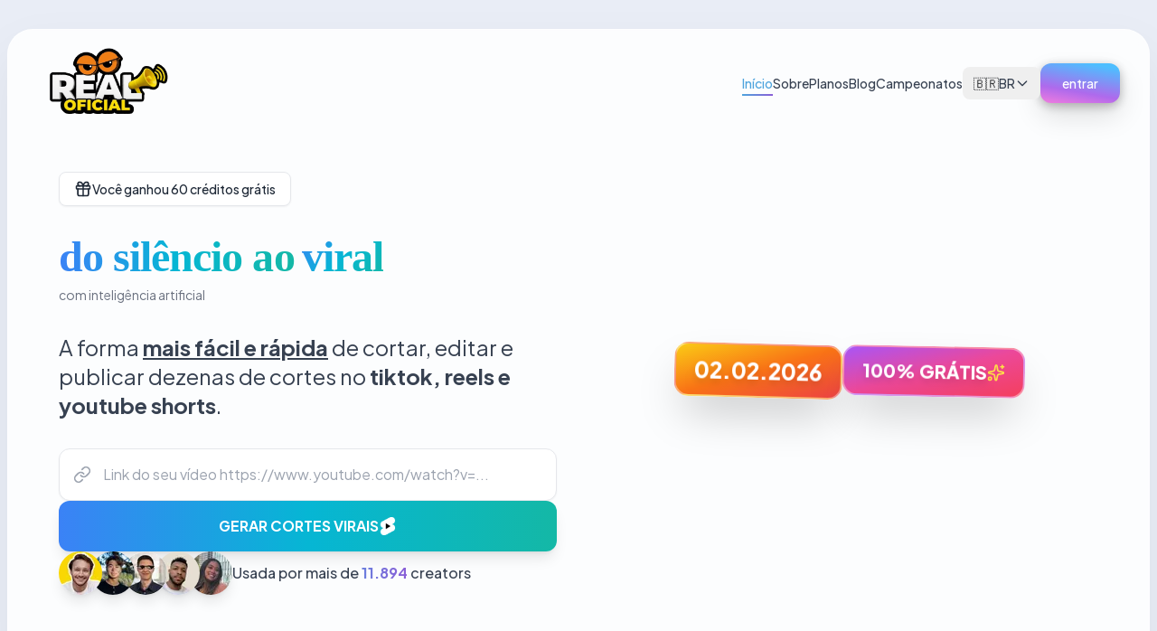

--- FILE ---
content_type: text/html; charset=utf-8
request_url: https://realoficial.com.br/
body_size: 14116
content:
<!DOCTYPE html><html lang="pt-BR"><head><meta charSet="utf-8"/><meta name="viewport" content="width=device-width, initial-scale=1"/><link rel="preload" as="image" imageSrcSet="/_next/image?url=https%3A%2F%2Fcdn.realoficial.com.br%2Fstep3.png%3Fv1&amp;w=1920&amp;q=100 1x, /_next/image?url=https%3A%2F%2Fcdn.realoficial.com.br%2Fstep3.png%3Fv1&amp;w=2048&amp;q=100 2x"/><link rel="preload" as="image" imageSrcSet="/_next/image?url=https%3A%2F%2Fcdn.realoficial.com.br%2Fedicao_massa.png%3Fv3&amp;w=1920&amp;q=100 1x, /_next/image?url=https%3A%2F%2Fcdn.realoficial.com.br%2Fedicao_massa.png%3Fv3&amp;w=2048&amp;q=100 2x"/><link rel="stylesheet" href="/_next/static/css/1cb804ccb5b9c075.css?dpl=dpl_F5or49Evrq6UK9NgaB2YzFnB9sBZ" data-precedence="next"/><link rel="stylesheet" href="/_next/static/css/0aa7eb1b019a4c42.css?dpl=dpl_F5or49Evrq6UK9NgaB2YzFnB9sBZ" data-precedence="next"/><link rel="preload" as="script" fetchPriority="low" href="/_next/static/chunks/webpack-3ca798444dcc1c72.js?dpl=dpl_F5or49Evrq6UK9NgaB2YzFnB9sBZ"/><script src="/_next/static/chunks/4bd1b696-f785427dddbba9fb.js?dpl=dpl_F5or49Evrq6UK9NgaB2YzFnB9sBZ" async=""></script><script src="/_next/static/chunks/1255-55fa1c7da40a36c5.js?dpl=dpl_F5or49Evrq6UK9NgaB2YzFnB9sBZ" async=""></script><script src="/_next/static/chunks/main-app-5eb0d9c55a395822.js?dpl=dpl_F5or49Evrq6UK9NgaB2YzFnB9sBZ" async=""></script><script src="/_next/static/chunks/66ec4792-9bbe98384b2e8747.js?dpl=dpl_F5or49Evrq6UK9NgaB2YzFnB9sBZ" async=""></script><script src="/_next/static/chunks/e34aaff9-8f5ef3bef3b1c771.js?dpl=dpl_F5or49Evrq6UK9NgaB2YzFnB9sBZ" async=""></script><script src="/_next/static/chunks/5239-6e2f51043f4027d6.js?dpl=dpl_F5or49Evrq6UK9NgaB2YzFnB9sBZ" async=""></script><script src="/_next/static/chunks/7858-6fa183ac5ba7d4b6.js?dpl=dpl_F5or49Evrq6UK9NgaB2YzFnB9sBZ" async=""></script><script src="/_next/static/chunks/2619-38012e79151e370a.js?dpl=dpl_F5or49Evrq6UK9NgaB2YzFnB9sBZ" async=""></script><script src="/_next/static/chunks/2621-49e202a841c7e761.js?dpl=dpl_F5or49Evrq6UK9NgaB2YzFnB9sBZ" async=""></script><script src="/_next/static/chunks/8832-8741b14562e58af0.js?dpl=dpl_F5or49Evrq6UK9NgaB2YzFnB9sBZ" async=""></script><script src="/_next/static/chunks/170-be445d160175ef38.js?dpl=dpl_F5or49Evrq6UK9NgaB2YzFnB9sBZ" async=""></script><script src="/_next/static/chunks/2255-f279722c1cda70a6.js?dpl=dpl_F5or49Evrq6UK9NgaB2YzFnB9sBZ" async=""></script><script src="/_next/static/chunks/4448-844bc558c62bcffc.js?dpl=dpl_F5or49Evrq6UK9NgaB2YzFnB9sBZ" async=""></script><script src="/_next/static/chunks/app/page-ffd19651847e4841.js?dpl=dpl_F5or49Evrq6UK9NgaB2YzFnB9sBZ" async=""></script><script src="/_next/static/chunks/9da6db1e-94a3c8d6c30bdf20.js?dpl=dpl_F5or49Evrq6UK9NgaB2YzFnB9sBZ" async=""></script><script src="/_next/static/chunks/6659-967a8ed51a4068b9.js?dpl=dpl_F5or49Evrq6UK9NgaB2YzFnB9sBZ" async=""></script><script src="/_next/static/chunks/app/layout-2e8f6fd9c86775de.js?dpl=dpl_F5or49Evrq6UK9NgaB2YzFnB9sBZ" async=""></script><script src="/_next/static/chunks/app/not-found-52f9c6afc498e20b.js?dpl=dpl_F5or49Evrq6UK9NgaB2YzFnB9sBZ" async=""></script><link rel="preload" href="https://www.googletagmanager.com/gtag/js?id=G-5SEWD4566M" as="script"/><link rel="preload" href="https://www.googletagmanager.com/gtm.js?id=GTM-P6TPC55M" as="script"/><link rel="preload" href="https://www.googletagmanager.com/gtm.js?id=AW-17457140758" as="script"/><link rel="preload" href="https://script.lemonfy.io" as="script"/><link rel="preload" href="https://datafa.st/js/script.js" as="script"/><meta name="next-size-adjust" content=""/><script src="/_next/static/chunks/polyfills-42372ed130431b0a.js?dpl=dpl_F5or49Evrq6UK9NgaB2YzFnB9sBZ" noModule=""></script></head><body class="__className_646807 bg-[#e9edf6] text-[#111316] min-h-screen"><div hidden=""><!--$?--><template id="B:0"></template><!--/$--></div><noscript><img alt="facebook-pixel" loading="lazy" width="1" height="1" decoding="async" data-nimg="1" style="color:transparent;display:none" srcSet="/_next/image?url=https%3A%2F%2Fwww.facebook.com%2Ftr%3Fid%3D779297688384053%26ev%3DPageView%26noscript%3D1&amp;w=16&amp;q=75 1x" src="/_next/image?url=https%3A%2F%2Fwww.facebook.com%2Ftr%3Fid%3D779297688384053%26ev%3DPageView%26noscript%3D1&amp;w=16&amp;q=75"/></noscript><!--$--><!--/$--><main class="min-h-svh bg-[#e9edf6] text-[#111316]"><section class="relative mx-auto max-w-7xl px-2 py-8 z-[1]"><div class="relative overflow-visible rounded-[28px] border border-white/60 bg-white/85 shadow-[0_24px_60px_rgba(0,0,0,0.06)] backdrop-blur z-[1]"><div class="pointer-events-none absolute inset-0 -z-10 overflow-hidden rounded-[28px]"><div class="absolute top-[-140px] left-1/2 h-[520px] w-[900px] -translate-x-1/2 rounded-full blur-[100px]" style="background:radial-gradient(closest-side, rgba(78,190,255,0.35), rgba(174,106,236,0.24) 45%, rgba(233,122,224,0.18) 65%, rgba(255,255,255,0) 80%)"></div></div><div class="relative flex items-center justify-between gap-4 px-5 py-4 md:px-8 z-[9999]"><a class="inline-flex items-center gap-2 hover:opacity-80 transition-opacity" href="/"><div><img alt="Real Oficial Logo" loading="lazy" width="150" height="85" decoding="async" data-nimg="1" style="color:transparent;width:150px;height:85px" src="https://cdn.realoficial.com.br/logo_v2.png"/></div></a><div class="hidden md:flex items-center gap-6"><a class="text-sm font-medium transition-colors duration-200 relative text-[#4EA4DD]" href="/">Início<span class="absolute -bottom-1 left-0 w-full h-0.5 bg-gradient-to-r from-[#4EA4DD] to-[#8B5FD7]"></span></a><a class="text-sm font-medium transition-colors duration-200 relative text-gray-700 hover:text-[#4EA4DD]" href="/sobre">Sobre</a><a class="text-sm font-medium transition-colors duration-200 relative text-gray-700 hover:text-[#4EA4DD]" href="/planos">Planos</a><a class="text-sm font-medium transition-colors duration-200 relative text-gray-700 hover:text-[#4EA4DD]" href="/blog">Blog</a><a class="text-sm font-medium transition-colors duration-200 relative text-gray-700 hover:text-[#4EA4DD]" href="/corelab.html">Campeonatos</a><div class="relative"><button class="flex items-center gap-2 px-3 py-2 rounded-lg transition-colors duration-200 hover:bg-gray-100"><span class="text-sm">🇧🇷</span><span class="text-sm font-medium text-gray-700">BR</span><svg class="w-4 h-4 transform transition-transform duration-200  text-gray-700" fill="none" stroke="currentColor" viewBox="0 0 24 24"><path stroke-linecap="round" stroke-linejoin="round" stroke-width="2" d="M19 9l-7 7-7-7"></path></svg></button></div><a href="https://app.realoficial.com.br"><button class="inline-flex items-center justify-center whitespace-nowrap text-sm font-medium transition-colors focus-visible:outline-none focus-visible:ring-2 focus-visible:ring-offset-2 disabled:pointer-events-none disabled:opacity-50 bg-[linear-gradient(190deg,#4EBEFF_10.86%,#AE6AEC_67.11%,#E97AE0_96.05%)] text-white shadow-[0_14px_30px_0_#00000020,0_3px_12px_0_#00000046] hover:brightness-105 h-11 px-6 rounded-xl">entrar</button></a></div><div class="md:hidden flex items-center gap-3"><div class="relative"><button class="flex items-center gap-2 px-3 py-2 rounded-lg transition-colors duration-200 hover:bg-gray-100"><span class="text-sm">🇧🇷</span><span class="text-sm font-medium text-gray-700">BR</span><svg class="w-4 h-4 transform transition-transform duration-200  text-gray-700" fill="none" stroke="currentColor" viewBox="0 0 24 24"><path stroke-linecap="round" stroke-linejoin="round" stroke-width="2" d="M19 9l-7 7-7-7"></path></svg></button></div><button class="p-2 rounded-lg hover:bg-gray-100 transition-colors relative"><svg class="w-6 h-6" fill="none" viewBox="0 0 24 24"><defs><linearGradient id="hamburger-gradient" x1="0%" y1="0%" x2="100%" y2="0%"><stop offset="0%" stop-color="#4EA4DD"></stop><stop offset="100%" stop-color="#8B5FD7"></stop></linearGradient></defs><path stroke-linecap="round" stroke-linejoin="round" stroke-width="2" stroke="url(#hamburger-gradient)" d="M4 6h16M4 12h16M4 18h16"></path></svg></button></div></div><div id="hero" class="px-4 pt-6 pb-8 sm:px-6 md:px-14 md:pt-10"><div class="mx-auto max-w-7xl"><div class="grid grid-cols-1 lg:grid-cols-2 gap-8 lg:gap-12 items-center mb-12"><div class="space-y-8" style="opacity:0;transform:translateX(-30px)"><a href="https://app.realoficial.com.br" class="flex items-center gap-2 justify-center lg:justify-start cursor-pointer hover:opacity-80 transition-opacity" style="opacity:0;transform:translateY(10px)"><div class="flex items-center gap-2 px-4 py-2 bg-white border border-gray-200 rounded-lg shadow-sm"><svg xmlns="http://www.w3.org/2000/svg" width="24" height="24" viewBox="0 0 24 24" fill="none" stroke="currentColor" stroke-width="2" stroke-linecap="round" stroke-linejoin="round" class="lucide lucide-gift w-5 h-5 text-gray-800" aria-hidden="true"><rect x="3" y="8" width="18" height="4" rx="1"></rect><path d="M12 8v13"></path><path d="M19 12v7a2 2 0 0 1-2 2H7a2 2 0 0 1-2-2v-7"></path><path d="M7.5 8a2.5 2.5 0 0 1 0-5A4.8 8 0 0 1 12 8a4.8 8 0 0 1 4.5-5 2.5 2.5 0 0 1 0 5"></path></svg><p class="text-sm text-gray-800 font-medium">Você ganhou 60 créditos grátis</p></div></a><div class="space-y-2"><h1 class="font-forma text-2xl sm:text-3xl lg:text-4xl xl:text-5xl font-extrabold leading-tight text-center lg:text-left" style="opacity:0;transform:translateY(20px)"><span class="bg-gradient-to-r from-blue-500 via-cyan-500 to-teal-500 bg-clip-text text-transparent">do silêncio ao</span><span class="relative inline-block ml-2" style="background:linear-gradient(135deg, #3b82f6 0%, #06b6d4 50%, #14b8a6 100%);-webkit-background-clip:text;-webkit-text-fill-color:transparent;background-clip:text">viral<span class="absolute -inset-2 bg-gradient-to-r from-blue-500/20 via-cyan-500/20 to-teal-500/20 blur-2xl -z-10 pointer-events-none" style="opacity:0;transform:scale(0)"></span></span></h1><p class="text-xs sm:text-sm text-gray-500 text-center lg:text-left mt-1" style="opacity:0">com inteligência artificial</p></div><p class="text-lg sm:text-xl lg:text-2xl text-gray-700 font-normal text-center lg:text-left max-w-xl mx-auto lg:mx-0" style="opacity:0;transform:translateY(20px)">A forma<!-- --> <span class="font-bold underline">mais fácil e rápida</span> <!-- -->de cortar, editar e publicar dezenas de cortes no<!-- --> <span class="font-bold italic">tiktok, reels e youtube shorts</span>.</p><div class="flex flex-col gap-4 justify-center lg:justify-start items-center lg:items-start w-full max-w-xl mx-auto lg:mx-0" style="opacity:0;transform:translateY(20px)"><div class="relative w-full" style="opacity:0;transform:translateY(10px)"><div class="relative flex items-center"><svg xmlns="http://www.w3.org/2000/svg" width="24" height="24" viewBox="0 0 24 24" fill="none" stroke="currentColor" stroke-width="2" stroke-linecap="round" stroke-linejoin="round" class="lucide lucide-link absolute left-4 w-5 h-5 text-gray-400 z-10" aria-hidden="true"><path d="M10 13a5 5 0 0 0 7.54.54l3-3a5 5 0 0 0-7.07-7.07l-1.72 1.71"></path><path d="M14 11a5 5 0 0 0-7.54-.54l-3 3a5 5 0 0 0 7.07 7.07l1.71-1.71"></path></svg><input type="text" placeholder="Link do seu vídeo https://www.youtube.com/watch?v=..." class="w-full pl-12 pr-4 py-4 text-base bg-white border rounded-xl focus:outline-none focus:ring-2 focus:border-transparent shadow-sm transition-colors border-gray-200 focus:ring-[#4EA4DD]" value=""/></div></div><a href="https://app.realoficial.com.br/criar-projeto?type=viral" class="relative w-full px-8 py-4 text-base font-bold uppercase bg-gradient-to-r from-blue-500 via-cyan-500 to-teal-500 hover:opacity-95 transition-all rounded-xl text-white shadow-lg hover:shadow-xl flex items-center justify-center gap-3 overflow-hidden cursor-pointer" tabindex="0" style="opacity:0;transform:translateY(10px)"><span class="relative z-10">GERAR CORTES VIRAIS</span><img alt="YouTube Shorts" loading="lazy" width="20" height="20" decoding="async" data-nimg="1" class="relative z-10 w-5 h-5" style="color:transparent" src="https://cdn.realoficial.com.br/yt-shorts.svg?v1"/></a><div class="flex items-center gap-3 flex-wrap justify-center lg:justify-start" style="opacity:0;transform:translateY(10px)"><div class="flex items-center -space-x-3"><div class="relative w-10 h-10 md:w-12 md:h-12 rounded-full border-3 border-white overflow-hidden shadow-lg hover:scale-110 transition-transform cursor-pointer" style="z-index:5;opacity:0;transform:scale(0)"><img alt="Testimonial 1" loading="lazy" width="48" height="48" decoding="async" data-nimg="1" class="w-full h-full object-cover" style="color:transparent" src="https://cdn.realoficial.com.br/testimonial1.webp"/></div><div class="relative w-10 h-10 md:w-12 md:h-12 rounded-full border-3 border-white overflow-hidden shadow-lg hover:scale-110 transition-transform cursor-pointer" style="z-index:4;opacity:0;transform:scale(0)"><img alt="Testimonial 2" loading="lazy" width="48" height="48" decoding="async" data-nimg="1" class="w-full h-full object-cover" style="color:transparent" src="https://cdn.realoficial.com.br/testimonial2.webp"/></div><div class="relative w-10 h-10 md:w-12 md:h-12 rounded-full border-3 border-white overflow-hidden shadow-lg hover:scale-110 transition-transform cursor-pointer" style="z-index:3;opacity:0;transform:scale(0)"><img alt="Testimonial 3" loading="lazy" width="48" height="48" decoding="async" data-nimg="1" class="w-full h-full object-cover" style="color:transparent" src="https://cdn.realoficial.com.br/testimonial3.webp"/></div><div class="relative w-10 h-10 md:w-12 md:h-12 rounded-full border-3 border-white overflow-hidden shadow-lg hover:scale-110 transition-transform cursor-pointer" style="z-index:2;opacity:0;transform:scale(0)"><img alt="Testimonial 4" loading="lazy" width="48" height="48" decoding="async" data-nimg="1" class="w-full h-full object-cover" style="color:transparent" src="https://cdn.realoficial.com.br/testimonial4.webp"/></div><div class="relative w-10 h-10 md:w-12 md:h-12 rounded-full border-3 border-white overflow-hidden shadow-lg hover:scale-110 transition-transform cursor-pointer" style="z-index:1;opacity:0;transform:scale(0)"><img alt="Testimonial 5" loading="lazy" width="48" height="48" decoding="async" data-nimg="1" class="w-full h-full object-cover" style="color:transparent" src="https://cdn.realoficial.com.br/testimonial5.webp"/></div></div><p class="text-sm md:text-base text-gray-700 font-medium">Usada por mais de<!-- --> <span class="font-bold bg-gradient-to-r from-[#6B7FDE] to-[#8B5FD7] bg-clip-text text-transparent">11.894</span> <!-- -->creators</p></div></div></div><div class="relative" style="opacity:0;transform:translateX(30px)"><div class="flex justify-center gap-4 mb-4"><div style="transform:translateY(30px) scale(0) rotate(-20deg)"><div><div class="relative"><div class="bg-gradient-to-br from-yellow-400 via-orange-500 to-red-500 rounded-2xl px-5 py-3 shadow-2xl border-2 border-white/40"><span class="text-white font-black text-xl md:text-2xl drop-shadow-lg">02.02.2026</span></div><div class="absolute inset-0 bg-gradient-to-br from-yellow-400 via-orange-500 to-red-500 rounded-2xl blur-xl opacity-40 -z-10"></div></div></div></div><div style="transform:translateY(30px) scale(0) rotate(20deg)"><div><div class="relative"><div class="bg-gradient-to-br from-purple-500 via-pink-500 to-rose-500 rounded-2xl px-5 py-3 shadow-2xl border-2 border-white/40"><div class="flex items-center gap-2"><span class="text-white font-black text-sm md:text-xl drop-shadow-lg whitespace-nowrap">100% GRÁTIS</span><svg xmlns="http://www.w3.org/2000/svg" width="24" height="24" viewBox="0 0 24 24" fill="none" stroke="currentColor" stroke-width="2" stroke-linecap="round" stroke-linejoin="round" class="lucide lucide-sparkles w-5 h-5 text-yellow-300" aria-hidden="true"><path d="M11.017 2.814a1 1 0 0 1 1.966 0l1.051 5.558a2 2 0 0 0 1.594 1.594l5.558 1.051a1 1 0 0 1 0 1.966l-5.558 1.051a2 2 0 0 0-1.594 1.594l-1.051 5.558a1 1 0 0 1-1.966 0l-1.051-5.558a2 2 0 0 0-1.594-1.594l-5.558-1.051a1 1 0 0 1 0-1.966l5.558-1.051a2 2 0 0 0 1.594-1.594z"></path><path d="M20 2v4"></path><path d="M22 4h-4"></path><circle cx="4" cy="20" r="2"></circle></svg></div></div><div class="absolute inset-0 bg-gradient-to-br from-purple-500 via-pink-500 to-rose-500 rounded-2xl blur-xl opacity-40 -z-10"></div></div></div></div></div><div class="relative aspect-video rounded-2xl overflow-hidden shadow-2xl"><video class="absolute inset-0 h-full w-full object-cover" src="https://cdn.realoficial.com.br/hero_home_v4.mp4?v2" autoPlay="" muted="" loop="" playsInline="" style="border:0"></video></div></div></div></div></div></div></section><section class="mx-auto mt-16 max-w-7xl px-4 pb-12 sm:px-6 md:pb-20"><div class="text-center"><h2 class="font-forma text-4xl font-bold tracking-tight text-[#111316] md:text-5xl">Conheça o poder da<!-- --> <span class="relative inline-block align-baseline">nossa tecnologia</span></h2><p class="mx-auto mt-3 max-w-2xl text-base text-zinc-600 md:text-lg">Somos especialistas em videos virais, verticais e sensacionais</p></div><div class="mt-12 grid gap-8 sm:grid-cols-2 lg:grid-cols-3"><div class="group relative"><div class="relative overflow-hidden rounded-[28px] bg-gradient-to-br from-[#4EA4DD] via-[#6B7FDE] to-[#8B5FD7] p-5 shadow-[0_12px_40px_rgba(75,85,190,0.25)] transition-all hover:shadow-[0_20px_60px_rgba(75,85,190,0.35)]"><div class="absolute top-5 left-5 z-10 rounded-lg bg-white/95 px-3 py-1.5 text-xs font-semibold text-[#111316] shadow-lg backdrop-blur-sm">Envie</div><div class="relative mt-2 overflow-hidden rounded-2xl"><div class="relative aspect-[16/10] w-full"><img alt="Envie seu vídeo" loading="lazy" decoding="async" data-nimg="fill" class="object-cover" style="position:absolute;height:100%;width:100%;left:0;top:0;right:0;bottom:0;object-fit:contain;color:transparent" sizes="(max-width: 768px) 100vw, (max-width: 1200px) 50vw, 33vw" srcSet="/_next/image?url=https%3A%2F%2Fcdn.realoficial.com.br%2Fstep1.png%3Fv%3D3&amp;w=256&amp;q=75 256w, /_next/image?url=https%3A%2F%2Fcdn.realoficial.com.br%2Fstep1.png%3Fv%3D3&amp;w=384&amp;q=75 384w, /_next/image?url=https%3A%2F%2Fcdn.realoficial.com.br%2Fstep1.png%3Fv%3D3&amp;w=640&amp;q=75 640w, /_next/image?url=https%3A%2F%2Fcdn.realoficial.com.br%2Fstep1.png%3Fv%3D3&amp;w=750&amp;q=75 750w, /_next/image?url=https%3A%2F%2Fcdn.realoficial.com.br%2Fstep1.png%3Fv%3D3&amp;w=828&amp;q=75 828w, /_next/image?url=https%3A%2F%2Fcdn.realoficial.com.br%2Fstep1.png%3Fv%3D3&amp;w=1080&amp;q=75 1080w, /_next/image?url=https%3A%2F%2Fcdn.realoficial.com.br%2Fstep1.png%3Fv%3D3&amp;w=1200&amp;q=75 1200w, /_next/image?url=https%3A%2F%2Fcdn.realoficial.com.br%2Fstep1.png%3Fv%3D3&amp;w=1920&amp;q=75 1920w, /_next/image?url=https%3A%2F%2Fcdn.realoficial.com.br%2Fstep1.png%3Fv%3D3&amp;w=2048&amp;q=75 2048w" src="/_next/image?url=https%3A%2F%2Fcdn.realoficial.com.br%2Fstep1.png%3Fv%3D3&amp;w=2048&amp;q=75"/></div></div></div><div class="mt-5 flex items-start gap-3"><div class="grid size-8 shrink-0 place-content-center rounded-full bg-[#111316] text-sm font-bold text-white shadow-md">1</div><div class="flex-1"><h3 class="text-lg font-bold tracking-tight text-[#111316]">Envie seu vídeo</h3><p class="mt-1.5 text-sm leading-relaxed text-zinc-600">Cole o link do seu vídeo (YouTube, MP4 ou Google Drive) e nossa IA fará todo o trabalho pesado. suportamos vídeos de até 40 horas de duração!</p></div></div></div><div class="group relative"><div class="relative overflow-hidden rounded-[28px] bg-gradient-to-br from-[#4EA4DD] via-[#6B7FDE] to-[#8B5FD7] p-5 shadow-[0_12px_40px_rgba(75,85,190,0.25)] transition-all hover:shadow-[0_20px_60px_rgba(75,85,190,0.35)]"><div class="absolute top-5 left-5 z-10 rounded-lg bg-white/95 px-3 py-1.5 text-xs font-semibold text-[#111316] shadow-lg backdrop-blur-sm">Curadoria</div><div class="relative mt-2 overflow-hidden rounded-2xl"><div class="relative aspect-[16/10] w-full"><img alt="Veja os cortes gerados" loading="lazy" decoding="async" data-nimg="fill" class="object-cover" style="position:absolute;height:100%;width:100%;left:0;top:0;right:0;bottom:0;object-fit:contain;color:transparent" sizes="(max-width: 768px) 100vw, (max-width: 1200px) 50vw, 33vw" srcSet="/_next/image?url=https%3A%2F%2Fcdn.realoficial.com.br%2Fstep2.png%3Fv3&amp;w=256&amp;q=75 256w, /_next/image?url=https%3A%2F%2Fcdn.realoficial.com.br%2Fstep2.png%3Fv3&amp;w=384&amp;q=75 384w, /_next/image?url=https%3A%2F%2Fcdn.realoficial.com.br%2Fstep2.png%3Fv3&amp;w=640&amp;q=75 640w, /_next/image?url=https%3A%2F%2Fcdn.realoficial.com.br%2Fstep2.png%3Fv3&amp;w=750&amp;q=75 750w, /_next/image?url=https%3A%2F%2Fcdn.realoficial.com.br%2Fstep2.png%3Fv3&amp;w=828&amp;q=75 828w, /_next/image?url=https%3A%2F%2Fcdn.realoficial.com.br%2Fstep2.png%3Fv3&amp;w=1080&amp;q=75 1080w, /_next/image?url=https%3A%2F%2Fcdn.realoficial.com.br%2Fstep2.png%3Fv3&amp;w=1200&amp;q=75 1200w, /_next/image?url=https%3A%2F%2Fcdn.realoficial.com.br%2Fstep2.png%3Fv3&amp;w=1920&amp;q=75 1920w, /_next/image?url=https%3A%2F%2Fcdn.realoficial.com.br%2Fstep2.png%3Fv3&amp;w=2048&amp;q=75 2048w" src="/_next/image?url=https%3A%2F%2Fcdn.realoficial.com.br%2Fstep2.png%3Fv3&amp;w=2048&amp;q=75"/></div></div></div><div class="mt-5 flex items-start gap-3"><div class="grid size-8 shrink-0 place-content-center rounded-full bg-[#111316] text-sm font-bold text-white shadow-md">2</div><div class="flex-1"><h3 class="text-lg font-bold tracking-tight text-[#111316]">Veja os cortes gerados</h3><p class="mt-1.5 text-sm leading-relaxed text-zinc-600">Nossa inteligência artificial identifica automaticamente os momentos mais impactantes e gera dezenas de cortes.</p></div></div></div><div class="group relative"><div class="relative overflow-hidden rounded-[28px] bg-gradient-to-br from-[#4EA4DD] via-[#6B7FDE] to-[#8B5FD7] p-5 shadow-[0_12px_40px_rgba(75,85,190,0.25)] transition-all hover:shadow-[0_20px_60px_rgba(75,85,190,0.35)]"><div class="absolute top-5 left-5 z-10 rounded-lg bg-white/95 px-3 py-1.5 text-xs font-semibold text-[#111316] shadow-lg backdrop-blur-sm">Edite</div><div class="relative mt-2 overflow-hidden rounded-2xl"><div class="relative aspect-[16/10] w-full"><img alt="Personalize e viralize" loading="lazy" decoding="async" data-nimg="fill" class="object-cover" style="position:absolute;height:100%;width:100%;left:0;top:0;right:0;bottom:0;object-fit:contain;color:transparent" sizes="(max-width: 768px) 100vw, (max-width: 1200px) 50vw, 33vw" srcSet="/_next/image?url=https%3A%2F%2Fcdn.realoficial.com.br%2Fstep3.png%3Fv4&amp;w=256&amp;q=75 256w, /_next/image?url=https%3A%2F%2Fcdn.realoficial.com.br%2Fstep3.png%3Fv4&amp;w=384&amp;q=75 384w, /_next/image?url=https%3A%2F%2Fcdn.realoficial.com.br%2Fstep3.png%3Fv4&amp;w=640&amp;q=75 640w, /_next/image?url=https%3A%2F%2Fcdn.realoficial.com.br%2Fstep3.png%3Fv4&amp;w=750&amp;q=75 750w, /_next/image?url=https%3A%2F%2Fcdn.realoficial.com.br%2Fstep3.png%3Fv4&amp;w=828&amp;q=75 828w, /_next/image?url=https%3A%2F%2Fcdn.realoficial.com.br%2Fstep3.png%3Fv4&amp;w=1080&amp;q=75 1080w, /_next/image?url=https%3A%2F%2Fcdn.realoficial.com.br%2Fstep3.png%3Fv4&amp;w=1200&amp;q=75 1200w, /_next/image?url=https%3A%2F%2Fcdn.realoficial.com.br%2Fstep3.png%3Fv4&amp;w=1920&amp;q=75 1920w, /_next/image?url=https%3A%2F%2Fcdn.realoficial.com.br%2Fstep3.png%3Fv4&amp;w=2048&amp;q=75 2048w" src="/_next/image?url=https%3A%2F%2Fcdn.realoficial.com.br%2Fstep3.png%3Fv4&amp;w=2048&amp;q=75"/></div></div></div><div class="mt-5 flex items-start gap-3"><div class="grid size-8 shrink-0 place-content-center rounded-full bg-[#111316] text-sm font-bold text-white shadow-md">3</div><div class="flex-1"><h3 class="text-lg font-bold tracking-tight text-[#111316]">Personalize e viralize</h3><p class="mt-1.5 text-sm leading-relaxed text-zinc-600">Use nosso editor integrado para ajustes finos, adicione legendas automáticas e exporte diretamente para tiktok, instagram e youtube!</p></div></div></div></div></section><div class="h-auto max-w-7xl relative flex flex-col justify-center px-2 w-full mb-16 mx-auto"><div class="w-full bg-white/85 border border-white/60 shadow-[0_24px_60px_rgba(0,0,0,0.06)] backdrop-blur p-8 lg:p-12 rounded-[28px]"><div class="flex w-full relative justify-center items-center"><div class="w-full flex flex-col justify-center items-center"><div class="w-auto px-2 rounded-full flex justify-center text-sm font-medium bg-[#E8E8E8] gap-2 items-center py-1 mb-2" style="opacity:0;transform:translateY(90px)"><h1>editor integrado</h1></div><div class="text-[#111316] !text-2xl lg:!text-5xl w-full lg:w-[60%] font-semibold !text-center justify-center items-center bg-gradient-to-r from-[#4EA4DD] via-[#6B7FDE] to-[#8B5FD7] bg-clip-text text-transparent w-auto px-2 relative flex  "><h1 class="text-[#494949]  relative" style="transform:translateY(95%)">Edite seus vídeos com nosso editor profissional</h1></div><div class="!text-sm lg:!text-base w-full lg:w-[70%] !mt-5 !text-center justify-center items-center w-auto px-2 relative flex  "><h1 class="text-[#696969]  relative" style="transform:translateY(95%)">Personalize cada detalhe antes de publicar nas redes sociais</h1></div><div class="w-full mt-8"><div class="w-full" style="opacity:0;transform:translateY(90px)"><div class="w-full relative flex justify-center items-center rounded-2xl overflow-hidden border border-white/60 shadow-lg"><div class="animate-pulse"><img alt="Editor integrado" width="1920" height="1080" decoding="async" data-nimg="1" class="duration-700 ease-in-out scale-[1.02] blur-xl grayscale w-full h-auto object-cover" style="color:transparent" srcSet="/_next/image?url=https%3A%2F%2Fcdn.realoficial.com.br%2Fstep3.png%3Fv1&amp;w=1920&amp;q=100 1x, /_next/image?url=https%3A%2F%2Fcdn.realoficial.com.br%2Fstep3.png%3Fv1&amp;w=2048&amp;q=100 2x" src="/_next/image?url=https%3A%2F%2Fcdn.realoficial.com.br%2Fstep3.png%3Fv1&amp;w=2048&amp;q=100"/></div></div></div></div></div></div><div class="w-full mt-8 flex flex-col items-center gap-3"><div class="text-[#111316] !text-xl lg:!text-3xl w-full font-semibold !text-center justify-center items-center bg-gradient-to-r from-[#4EA4DD] via-[#6B7FDE] to-[#8B5FD7] bg-clip-text text-transparent w-auto px-2 relative flex  "><h1 class="text-[#494949]  relative" style="transform:translateY(95%)">Não tem tempo de editar 1 por 1? Edite em massa</h1></div><p class="text-sm lg:text-base text-gray-600 text-center leading-relaxed max-w-3xl">Aplique ajustes e edições em múltiplos vídeos simultaneamente, economizando horas de trabalho manual.</p></div><div class="w-full mt-8"><div class="w-full" style="opacity:0;transform:translateY(90px)"><div class="w-full relative flex justify-center items-center rounded-2xl overflow-hidden border border-white/60 shadow-lg"><div class="animate-pulse"><img alt="Edição em massa" width="1920" height="1080" decoding="async" data-nimg="1" class="duration-700 ease-in-out scale-[1.02] blur-xl grayscale w-full h-auto object-cover" style="color:transparent" srcSet="/_next/image?url=https%3A%2F%2Fcdn.realoficial.com.br%2Fedicao_massa.png%3Fv3&amp;w=1920&amp;q=100 1x, /_next/image?url=https%3A%2F%2Fcdn.realoficial.com.br%2Fedicao_massa.png%3Fv3&amp;w=2048&amp;q=100 2x" src="/_next/image?url=https%3A%2F%2Fcdn.realoficial.com.br%2Fedicao_massa.png%3Fv3&amp;w=2048&amp;q=100"/></div></div></div></div><div class="w-full mt-8 flex flex-col items-center gap-3"><div class="text-[#111316] !text-xl lg:!text-3xl w-full font-semibold !text-center justify-center items-center bg-gradient-to-r from-[#4EA4DD] via-[#6B7FDE] to-[#8B5FD7] bg-clip-text text-transparent w-auto px-2 relative flex  "><h1 class="text-[#494949]  relative" style="transform:translateY(95%)">Ganhe produtividade com o brand kit</h1></div></div><div class="w-full mt-8"><div class="w-full" style="opacity:0;transform:translateY(90px)"><div class="w-full relative flex justify-center items-center rounded-2xl overflow-hidden border border-white/60 shadow-lg"><video class="w-full h-auto object-cover" src="https://cdn.realoficial.com.br/bkit-final.mp4?v2" autoPlay="" loop="" muted="" playsInline=""></video></div></div></div></div></div><div class="w-full max-w-7xl px-2 mb-16 mx-auto"><div class="bg-white/85 border border-white/60 shadow-[0_24px_60px_rgba(0,0,0,0.06)] backdrop-blur rounded-[28px] p-8 lg:p-12"><div class="!text-2xl mb-10 lg:!text-5xl w-full font-semibold !text-center justify-center items-center bg-gradient-to-r from-[#4EA4DD] via-[#6B7FDE] to-[#8B5FD7] bg-clip-text text-transparent w-auto px-2 relative flex  "><h1 class="text-[#494949]  relative" style="transform:translateY(95%)">Quanto custa?</h1></div><div class="h-auto max-w-[1500px] relative flex flex-col justify-center px-3 md:px-5 w-full mb-8 md:mb-16"><div class="grid lg:grid-cols-3 grid-cols-1 gap-3 md:gap-5 w-full py-2 md:py-4 relative justify-center"><div class="w-full relative p-5 md:p-10 flex flex-col rounded-xl border shadow-lg bg-white/85 border-white/60 text-gray-900" style="opacity:0;transform:translateY(90px)"><div class="flex flex-col items-center text-center w-full"><h1 class="text-lg md:text-xl font-semibold text-gray-900">Lite</h1><div class="relative w-full"><div class="py-3 md:py-5 flex flex-col items-center"><div class="text-sm md:text-lg text-gray-500 line-through mb-0.5 md:mb-1">R$42,71</div><h1 class="text-2xl md:text-3xl font-semibold bg-gradient-to-r from-[#4EA4DD] via-[#6B7FDE] to-[#8B5FD7] bg-clip-text text-transparent">R$29,90<!-- --> <span class="!text-lg md:!text-2xl">/ mês</span></h1><div class="mt-2 md:mt-3 relative scale-90 md:scale-100"><div class="absolute inset-0 rounded-full bg-gradient-to-r from-red-400 via-orange-500 to-pink-500 opacity-50" style="filter:blur(8px);animation:pulse 2s ease-in-out infinite"></div><div class="relative bg-gradient-to-br from-red-500 via-orange-500 to-pink-500 rounded-full shadow-2xl overflow-hidden border-2 border-white/30 backdrop-blur-sm px-4 py-2"><div class="absolute inset-0 bg-gradient-to-r from-transparent via-white/30 to-transparent" style="animation:shine 3s linear infinite"></div><div class="relative flex items-center gap-1"><span class="text-lg font-black leading-none" style="text-shadow:0 0 15px rgba(255,255,255,0.8), 0 0 30px rgba(255,255,255,0.5);background:linear-gradient(180deg, #fff 0%, #ffeb3b 100%);-webkit-background-clip:text;-webkit-text-fill-color:transparent;background-clip:text">🔥 <!-- -->30<!-- -->%</span><span class="text-white font-black text-xs uppercase tracking-[0.15em]">OFF</span></div></div></div></div></div></div><div class="w-full flex-shrink-0"><div class="w-full py-1.5 md:py-2 flex items-center gap-1.5 md:gap-2 "><svg stroke="currentColor" fill="currentColor" stroke-width="0" viewBox="0 0 24 24" class="flex-shrink-0 md:w-6 md:h-6 text-[#4EA4DD]" height="20" width="20" xmlns="http://www.w3.org/2000/svg"><g id="Circle_Check"><g><path d="M15.81,10.4a.5.5,0,0,0-.71-.71l-3.56,3.56L9.81,11.52a.5.5,0,0,0-.71.71l2.08,2.08a.513.513,0,0,0,.71,0Z"></path><path d="M12,21.934A9.934,9.934,0,1,1,21.933,12,9.945,9.945,0,0,1,12,21.934ZM12,3.067A8.934,8.934,0,1,0,20.933,12,8.944,8.944,0,0,0,12,3.067Z"></path></g></g></svg><span class="text-xs md:text-sm text-left flex items-center gap-1 flex-wrap text-gray-600">180 créditos<div class="relative inline-flex items-center "><div class="relative"><svg stroke="currentColor" fill="currentColor" stroke-width="0" viewBox="0 0 20 20" aria-hidden="true" class="text-[#4EA4DD] cursor-help hover:text-[#6B7FDE] transition-colors flex-shrink-0" height="20" width="20" xmlns="http://www.w3.org/2000/svg"><path fill-rule="evenodd" d="M18 10a8 8 0 11-16 0 8 8 0 0116 0zm-7-4a1 1 0 11-2 0 1 1 0 012 0zM9 9a1 1 0 000 2v3a1 1 0 001 1h1a1 1 0 100-2v-3a1 1 0 00-1-1H9z" clip-rule="evenodd"></path></svg></div></div></span></div><div class="w-full py-1.5 md:py-2 flex items-center gap-1.5 md:gap-2 bg-gradient-to-r from-yellow-50/50 to-orange-50/50 rounded-lg px-1.5 md:px-2 py-2 md:py-2.5 -mx-1.5 md:-mx-2 border border-yellow-200/30"><svg stroke="currentColor" fill="currentColor" stroke-width="0" viewBox="0 0 24 24" class="flex-shrink-0 md:w-6 md:h-6 text-[#F59E0B]" height="20" width="20" xmlns="http://www.w3.org/2000/svg"><g id="Circle_Check"><g><path d="M15.81,10.4a.5.5,0,0,0-.71-.71l-3.56,3.56L9.81,11.52a.5.5,0,0,0-.71.71l2.08,2.08a.513.513,0,0,0,.71,0Z"></path><path d="M12,21.934A9.934,9.934,0,1,1,21.933,12,9.945,9.945,0,0,1,12,21.934ZM12,3.067A8.934,8.934,0,1,0,20.933,12,8.944,8.944,0,0,0,12,3.067Z"></path></g></g></svg><span class="text-xs md:text-sm text-left flex items-center gap-1 flex-wrap font-semibold bg-gradient-to-r from-[#F59E0B] to-[#EF4444] bg-clip-text text-transparent">roleta diária<div class="relative inline-flex items-center "><div class="relative"><svg stroke="currentColor" fill="currentColor" stroke-width="0" viewBox="0 0 20 20" aria-hidden="true" class="text-[#4EA4DD] cursor-help hover:text-[#6B7FDE] transition-colors flex-shrink-0" height="20" width="20" xmlns="http://www.w3.org/2000/svg"><path fill-rule="evenodd" d="M18 10a8 8 0 11-16 0 8 8 0 0116 0zm-7-4a1 1 0 11-2 0 1 1 0 012 0zM9 9a1 1 0 000 2v3a1 1 0 001 1h1a1 1 0 100-2v-3a1 1 0 00-1-1H9z" clip-rule="evenodd"></path></svg></div></div></span></div><div class="w-full py-1.5 md:py-2 flex items-center gap-1.5 md:gap-2 bg-gradient-to-r from-purple-50/50 to-fuchsia-50/50 rounded-lg px-1.5 md:px-2 py-2 md:py-2.5 -mx-1.5 md:-mx-2 border border-purple-200/30"><svg stroke="currentColor" fill="currentColor" stroke-width="0" viewBox="0 0 24 24" class="flex-shrink-0 md:w-6 md:h-6 text-[#8B5FD7]" height="20" width="20" xmlns="http://www.w3.org/2000/svg"><g id="Circle_Check"><g><path d="M15.81,10.4a.5.5,0,0,0-.71-.71l-3.56,3.56L9.81,11.52a.5.5,0,0,0-.71.71l2.08,2.08a.513.513,0,0,0,.71,0Z"></path><path d="M12,21.934A9.934,9.934,0,1,1,21.933,12,9.945,9.945,0,0,1,12,21.934ZM12,3.067A8.934,8.934,0,1,0,20.933,12,8.944,8.944,0,0,0,12,3.067Z"></path></g></g></svg><span class="text-xs md:text-sm text-left flex items-center gap-1 flex-wrap font-semibold bg-gradient-to-r from-[#8B5FD7] to-[#D946EF] bg-clip-text text-transparent">check-in diário<div class="relative inline-flex items-center "><div class="relative"><svg stroke="currentColor" fill="currentColor" stroke-width="0" viewBox="0 0 20 20" aria-hidden="true" class="text-[#4EA4DD] cursor-help hover:text-[#6B7FDE] transition-colors flex-shrink-0" height="20" width="20" xmlns="http://www.w3.org/2000/svg"><path fill-rule="evenodd" d="M18 10a8 8 0 11-16 0 8 8 0 0116 0zm-7-4a1 1 0 11-2 0 1 1 0 012 0zM9 9a1 1 0 000 2v3a1 1 0 001 1h1a1 1 0 100-2v-3a1 1 0 00-1-1H9z" clip-rule="evenodd"></path></svg></div></div></span></div><div class="w-full py-1.5 md:py-2 flex items-center gap-1.5 md:gap-2 bg-gradient-to-r from-blue-50/50 to-purple-50/50 rounded-lg px-1.5 md:px-2 py-2 md:py-2.5 -mx-1.5 md:-mx-2 border border-blue-200/30"><svg stroke="currentColor" fill="currentColor" stroke-width="0" viewBox="0 0 24 24" class="flex-shrink-0 md:w-6 md:h-6 text-[#6B7FDE]" height="20" width="20" xmlns="http://www.w3.org/2000/svg"><g id="Circle_Check"><g><path d="M15.81,10.4a.5.5,0,0,0-.71-.71l-3.56,3.56L9.81,11.52a.5.5,0,0,0-.71.71l2.08,2.08a.513.513,0,0,0,.71,0Z"></path><path d="M12,21.934A9.934,9.934,0,1,1,21.933,12,9.945,9.945,0,0,1,12,21.934ZM12,3.067A8.934,8.934,0,1,0,20.933,12,8.944,8.944,0,0,0,12,3.067Z"></path></g></g></svg><span class="text-xs md:text-sm text-left flex items-center gap-1 flex-wrap font-semibold bg-gradient-to-r from-[#4EA4DD] to-[#8B5FD7] bg-clip-text text-transparent">editor livre<div class="relative inline-flex items-center "><div class="relative"><svg stroke="currentColor" fill="currentColor" stroke-width="0" viewBox="0 0 20 20" aria-hidden="true" class="text-[#4EA4DD] cursor-help hover:text-[#6B7FDE] transition-colors flex-shrink-0" height="20" width="20" xmlns="http://www.w3.org/2000/svg"><path fill-rule="evenodd" d="M18 10a8 8 0 11-16 0 8 8 0 0116 0zm-7-4a1 1 0 11-2 0 1 1 0 012 0zM9 9a1 1 0 000 2v3a1 1 0 001 1h1a1 1 0 100-2v-3a1 1 0 00-1-1H9z" clip-rule="evenodd"></path></svg></div></div></span></div><div class="w-full py-1.5 md:py-2 flex items-center gap-1.5 md:gap-2 "><svg stroke="currentColor" fill="currentColor" stroke-width="0" viewBox="0 0 24 24" class="flex-shrink-0 md:w-6 md:h-6 text-[#4EA4DD]" height="20" width="20" xmlns="http://www.w3.org/2000/svg"><g id="Circle_Check"><g><path d="M15.81,10.4a.5.5,0,0,0-.71-.71l-3.56,3.56L9.81,11.52a.5.5,0,0,0-.71.71l2.08,2.08a.513.513,0,0,0,.71,0Z"></path><path d="M12,21.934A9.934,9.934,0,1,1,21.933,12,9.945,9.945,0,0,1,12,21.934ZM12,3.067A8.934,8.934,0,1,0,20.933,12,8.944,8.944,0,0,0,12,3.067Z"></path></g></g></svg><span class="text-xs md:text-sm text-left flex items-center gap-1 flex-wrap text-gray-600">exportações ilimitadas em 1080p</span></div><div class="w-full py-1.5 md:py-2 flex items-center gap-1.5 md:gap-2 "><svg stroke="currentColor" fill="currentColor" stroke-width="0" viewBox="0 0 24 24" class="flex-shrink-0 md:w-6 md:h-6 text-[#4EA4DD]" height="20" width="20" xmlns="http://www.w3.org/2000/svg"><g id="Circle_Check"><g><path d="M15.81,10.4a.5.5,0,0,0-.71-.71l-3.56,3.56L9.81,11.52a.5.5,0,0,0-.71.71l2.08,2.08a.513.513,0,0,0,.71,0Z"></path><path d="M12,21.934A9.934,9.934,0,1,1,21.933,12,9.945,9.945,0,0,1,12,21.934ZM12,3.067A8.934,8.934,0,1,0,20.933,12,8.944,8.944,0,0,0,12,3.067Z"></path></g></g></svg><span class="text-xs md:text-sm text-left flex items-center gap-1 flex-wrap text-gray-600">edição em massa</span></div><div class="w-full py-1.5 md:py-2 flex items-center gap-1.5 md:gap-2 "><svg stroke="currentColor" fill="currentColor" stroke-width="0" viewBox="0 0 24 24" class="flex-shrink-0 md:w-6 md:h-6 text-[#4EA4DD]" height="20" width="20" xmlns="http://www.w3.org/2000/svg"><g id="Circle_Check"><g><path d="M15.81,10.4a.5.5,0,0,0-.71-.71l-3.56,3.56L9.81,11.52a.5.5,0,0,0-.71.71l2.08,2.08a.513.513,0,0,0,.71,0Z"></path><path d="M12,21.934A9.934,9.934,0,1,1,21.933,12,9.945,9.945,0,0,1,12,21.934ZM12,3.067A8.934,8.934,0,1,0,20.933,12,8.944,8.944,0,0,0,12,3.067Z"></path></g></g></svg><span class="text-xs md:text-sm text-left flex items-center gap-1 flex-wrap text-gray-600">suporte via WhatsApp</span></div><div class="w-full py-1.5 md:py-2 flex items-center gap-1.5 md:gap-2 "><svg stroke="currentColor" fill="currentColor" stroke-width="0" viewBox="0 0 24 24" class="flex-shrink-0 md:w-6 md:h-6 text-[#4EA4DD]" height="20" width="20" xmlns="http://www.w3.org/2000/svg"><g id="Circle_Check"><g><path d="M15.81,10.4a.5.5,0,0,0-.71-.71l-3.56,3.56L9.81,11.52a.5.5,0,0,0-.71.71l2.08,2.08a.513.513,0,0,0,.71,0Z"></path><path d="M12,21.934A9.934,9.934,0,1,1,21.933,12,9.945,9.945,0,0,1,12,21.934ZM12,3.067A8.934,8.934,0,1,0,20.933,12,8.944,8.944,0,0,0,12,3.067Z"></path></g></g></svg><span class="text-xs md:text-sm text-left flex items-center gap-1 flex-wrap text-gray-600">armazenamento por 30 dias</span></div><div class="w-full py-1.5 md:py-2 flex items-center gap-1.5 md:gap-2 "><svg stroke="currentColor" fill="currentColor" stroke-width="0" viewBox="0 0 24 24" class="flex-shrink-0 md:w-6 md:h-6 text-[#4EA4DD]" height="20" width="20" xmlns="http://www.w3.org/2000/svg"><g id="Circle_Check"><g><path d="M15.81,10.4a.5.5,0,0,0-.71-.71l-3.56,3.56L9.81,11.52a.5.5,0,0,0-.71.71l2.08,2.08a.513.513,0,0,0,.71,0Z"></path><path d="M12,21.934A9.934,9.934,0,1,1,21.933,12,9.945,9.945,0,0,1,12,21.934ZM12,3.067A8.934,8.934,0,1,0,20.933,12,8.944,8.944,0,0,0,12,3.067Z"></path></g></g></svg><span class="text-xs md:text-sm text-left flex items-center gap-1 flex-wrap text-gray-600">censura de palavrão</span></div><div class="w-full py-1.5 md:py-2 flex items-center gap-1.5 md:gap-2 "><svg stroke="currentColor" fill="currentColor" stroke-width="0" viewBox="0 0 24 24" class="flex-shrink-0 md:w-6 md:h-6 text-[#4EA4DD]" height="20" width="20" xmlns="http://www.w3.org/2000/svg"><g id="Circle_Check"><g><path d="M15.81,10.4a.5.5,0,0,0-.71-.71l-3.56,3.56L9.81,11.52a.5.5,0,0,0-.71.71l2.08,2.08a.513.513,0,0,0,.71,0Z"></path><path d="M12,21.934A9.934,9.934,0,1,1,21.933,12,9.945,9.945,0,0,1,12,21.934ZM12,3.067A8.934,8.934,0,1,0,20.933,12,8.944,8.944,0,0,0,12,3.067Z"></path></g></g></svg><span class="text-xs md:text-sm text-left flex items-center gap-1 flex-wrap text-gray-600">brand kit</span></div><div class="w-full py-1.5 md:py-2 flex items-center gap-1.5 md:gap-2 "><svg stroke="currentColor" fill="currentColor" stroke-width="0" viewBox="0 0 24 24" class="flex-shrink-0 md:w-6 md:h-6 text-[#4EA4DD]" height="20" width="20" xmlns="http://www.w3.org/2000/svg"><g id="Circle_Check"><g><path d="M15.81,10.4a.5.5,0,0,0-.71-.71l-3.56,3.56L9.81,11.52a.5.5,0,0,0-.71.71l2.08,2.08a.513.513,0,0,0,.71,0Z"></path><path d="M12,21.934A9.934,9.934,0,1,1,21.933,12,9.945,9.945,0,0,1,12,21.934ZM12,3.067A8.934,8.934,0,1,0,20.933,12,8.944,8.944,0,0,0,12,3.067Z"></path></g></g></svg><span class="text-xs md:text-sm text-left flex items-center gap-1 flex-wrap text-gray-600">narração por IA</span></div></div><div class="w-full mt-3 md:mt-4 p-2 md:p-3 bg-gradient-to-br from-yellow-50/80 via-orange-50/60 to-purple-50/80 rounded-lg md:rounded-xl border border-yellow-200/40"><div class="text-[10px] md:text-xs font-semibold text-gray-700 mb-1.5 md:mb-2 text-center">💎 <!-- -->Créditos extras inclusos</div><div class="flex flex-col gap-1 md:gap-1.5"><div class="flex items-center justify-between text-[10px] md:text-xs bg-white/60 rounded-md md:rounded-lg px-2 md:px-2.5 py-1 md:py-1.5"><span class="text-gray-600 flex items-center gap-0.5 md:gap-1"><span class="text-xs md:text-sm">✨</span>Roleta diária</span><span class="font-bold bg-gradient-to-r from-yellow-600 to-orange-600 bg-clip-text text-transparent">+150 a 1.800/mês</span></div><div class="flex items-center justify-between text-[10px] md:text-xs bg-white/60 rounded-md md:rounded-lg px-2 md:px-2.5 py-1 md:py-1.5"><span class="text-gray-600 flex items-center gap-0.5 md:gap-1"><span class="text-xs md:text-sm">🎁</span>Check-in diário</span><span class="font-bold bg-gradient-to-r from-purple-600 to-fuchsia-600 bg-clip-text text-transparent">+120/mês</span></div></div></div><div class="flex-grow"></div><div class="w-full flex-shrink-0 flex justify-center mt-3 md:mt-4"><a href="https://app.realoficial.com.br" target="_self" rel="noopener noreferrer" class="w-full max-w-[200px]"><button class="w-full bg-gradient-to-r from-[#4EA4DD] to-[#8B5FD7] hover:from-[#6B7FDE] hover:to-[#8B5FD7] text-white font-medium py-2.5 md:py-3 px-4 md:px-6 rounded-lg text-sm md:text-base transition-all duration-200 shadow-sm hover:shadow-md" style="cursor:pointer">Começar agora</button></a></div></div><div class="w-full relative p-5 md:p-10 flex flex-col rounded-xl border shadow-lg bg-white/85 border-white/60 text-gray-900" style="opacity:0;transform:translateY(90px)"><div class="absolute -top-2 md:-top-3 left-1/2 transform -translate-x-1/2 z-10"><div class="bg-gradient-to-r from-[#4EA4DD] to-[#8B5FD7] text-white px-2 md:px-3 py-1 md:py-1.5 rounded-full text-[10px] md:text-xs font-medium flex items-center gap-1 md:gap-1.5 shadow-lg"><span>Mais popular</span></div></div><div class="flex flex-col items-center text-center w-full"><h1 class="text-lg md:text-xl font-semibold text-gray-900">Criador</h1><div class="relative w-full"><div class="py-3 md:py-5 flex flex-col items-center"><div class="text-sm md:text-lg text-gray-500 line-through mb-0.5 md:mb-1">R$128,43</div><h1 class="text-2xl md:text-3xl font-semibold bg-gradient-to-r from-[#4EA4DD] via-[#6B7FDE] to-[#8B5FD7] bg-clip-text text-transparent">R$89,90<!-- --> <span class="!text-lg md:!text-2xl">/ mês</span></h1><div class="mt-2 md:mt-3 relative scale-90 md:scale-100"><div class="absolute inset-0 rounded-full bg-gradient-to-r from-red-400 via-orange-500 to-pink-500 opacity-50" style="filter:blur(8px);animation:pulse 2s ease-in-out infinite"></div><div class="relative bg-gradient-to-br from-red-500 via-orange-500 to-pink-500 rounded-full shadow-2xl overflow-hidden border-2 border-white/30 backdrop-blur-sm px-4 py-2"><div class="absolute inset-0 bg-gradient-to-r from-transparent via-white/30 to-transparent" style="animation:shine 3s linear infinite"></div><div class="relative flex items-center gap-1"><span class="text-lg font-black leading-none" style="text-shadow:0 0 15px rgba(255,255,255,0.8), 0 0 30px rgba(255,255,255,0.5);background:linear-gradient(180deg, #fff 0%, #ffeb3b 100%);-webkit-background-clip:text;-webkit-text-fill-color:transparent;background-clip:text">🔥 <!-- -->30<!-- -->%</span><span class="text-white font-black text-xs uppercase tracking-[0.15em]">OFF</span></div></div></div></div></div></div><div class="w-full flex-shrink-0"><div class="w-full py-1.5 md:py-2 flex items-center gap-1.5 md:gap-2 "><svg stroke="currentColor" fill="currentColor" stroke-width="0" viewBox="0 0 24 24" class="flex-shrink-0 md:w-6 md:h-6 text-[#4EA4DD]" height="20" width="20" xmlns="http://www.w3.org/2000/svg"><g id="Circle_Check"><g><path d="M15.81,10.4a.5.5,0,0,0-.71-.71l-3.56,3.56L9.81,11.52a.5.5,0,0,0-.71.71l2.08,2.08a.513.513,0,0,0,.71,0Z"></path><path d="M12,21.934A9.934,9.934,0,1,1,21.933,12,9.945,9.945,0,0,1,12,21.934ZM12,3.067A8.934,8.934,0,1,0,20.933,12,8.944,8.944,0,0,0,12,3.067Z"></path></g></g></svg><span class="text-xs md:text-sm text-left flex items-center gap-1 flex-wrap text-gray-600">420 créditos<div class="relative inline-flex items-center "><div class="relative"><svg stroke="currentColor" fill="currentColor" stroke-width="0" viewBox="0 0 20 20" aria-hidden="true" class="text-[#4EA4DD] cursor-help hover:text-[#6B7FDE] transition-colors flex-shrink-0" height="20" width="20" xmlns="http://www.w3.org/2000/svg"><path fill-rule="evenodd" d="M18 10a8 8 0 11-16 0 8 8 0 0116 0zm-7-4a1 1 0 11-2 0 1 1 0 012 0zM9 9a1 1 0 000 2v3a1 1 0 001 1h1a1 1 0 100-2v-3a1 1 0 00-1-1H9z" clip-rule="evenodd"></path></svg></div></div></span></div><div class="w-full py-1.5 md:py-2 flex items-center gap-1.5 md:gap-2 bg-gradient-to-r from-yellow-50/50 to-orange-50/50 rounded-lg px-1.5 md:px-2 py-2 md:py-2.5 -mx-1.5 md:-mx-2 border border-yellow-200/30"><svg stroke="currentColor" fill="currentColor" stroke-width="0" viewBox="0 0 24 24" class="flex-shrink-0 md:w-6 md:h-6 text-[#F59E0B]" height="20" width="20" xmlns="http://www.w3.org/2000/svg"><g id="Circle_Check"><g><path d="M15.81,10.4a.5.5,0,0,0-.71-.71l-3.56,3.56L9.81,11.52a.5.5,0,0,0-.71.71l2.08,2.08a.513.513,0,0,0,.71,0Z"></path><path d="M12,21.934A9.934,9.934,0,1,1,21.933,12,9.945,9.945,0,0,1,12,21.934ZM12,3.067A8.934,8.934,0,1,0,20.933,12,8.944,8.944,0,0,0,12,3.067Z"></path></g></g></svg><span class="text-xs md:text-sm text-left flex items-center gap-1 flex-wrap font-semibold bg-gradient-to-r from-[#F59E0B] to-[#EF4444] bg-clip-text text-transparent">roleta diária<div class="relative inline-flex items-center "><div class="relative"><svg stroke="currentColor" fill="currentColor" stroke-width="0" viewBox="0 0 20 20" aria-hidden="true" class="text-[#4EA4DD] cursor-help hover:text-[#6B7FDE] transition-colors flex-shrink-0" height="20" width="20" xmlns="http://www.w3.org/2000/svg"><path fill-rule="evenodd" d="M18 10a8 8 0 11-16 0 8 8 0 0116 0zm-7-4a1 1 0 11-2 0 1 1 0 012 0zM9 9a1 1 0 000 2v3a1 1 0 001 1h1a1 1 0 100-2v-3a1 1 0 00-1-1H9z" clip-rule="evenodd"></path></svg></div></div></span></div><div class="w-full py-1.5 md:py-2 flex items-center gap-1.5 md:gap-2 bg-gradient-to-r from-purple-50/50 to-fuchsia-50/50 rounded-lg px-1.5 md:px-2 py-2 md:py-2.5 -mx-1.5 md:-mx-2 border border-purple-200/30"><svg stroke="currentColor" fill="currentColor" stroke-width="0" viewBox="0 0 24 24" class="flex-shrink-0 md:w-6 md:h-6 text-[#8B5FD7]" height="20" width="20" xmlns="http://www.w3.org/2000/svg"><g id="Circle_Check"><g><path d="M15.81,10.4a.5.5,0,0,0-.71-.71l-3.56,3.56L9.81,11.52a.5.5,0,0,0-.71.71l2.08,2.08a.513.513,0,0,0,.71,0Z"></path><path d="M12,21.934A9.934,9.934,0,1,1,21.933,12,9.945,9.945,0,0,1,12,21.934ZM12,3.067A8.934,8.934,0,1,0,20.933,12,8.944,8.944,0,0,0,12,3.067Z"></path></g></g></svg><span class="text-xs md:text-sm text-left flex items-center gap-1 flex-wrap font-semibold bg-gradient-to-r from-[#8B5FD7] to-[#D946EF] bg-clip-text text-transparent">check-in diário<div class="relative inline-flex items-center "><div class="relative"><svg stroke="currentColor" fill="currentColor" stroke-width="0" viewBox="0 0 20 20" aria-hidden="true" class="text-[#4EA4DD] cursor-help hover:text-[#6B7FDE] transition-colors flex-shrink-0" height="20" width="20" xmlns="http://www.w3.org/2000/svg"><path fill-rule="evenodd" d="M18 10a8 8 0 11-16 0 8 8 0 0116 0zm-7-4a1 1 0 11-2 0 1 1 0 012 0zM9 9a1 1 0 000 2v3a1 1 0 001 1h1a1 1 0 100-2v-3a1 1 0 00-1-1H9z" clip-rule="evenodd"></path></svg></div></div></span></div><div class="w-full py-1.5 md:py-2 flex items-center gap-1.5 md:gap-2 bg-gradient-to-r from-blue-50/50 to-purple-50/50 rounded-lg px-1.5 md:px-2 py-2 md:py-2.5 -mx-1.5 md:-mx-2 border border-blue-200/30"><svg stroke="currentColor" fill="currentColor" stroke-width="0" viewBox="0 0 24 24" class="flex-shrink-0 md:w-6 md:h-6 text-[#6B7FDE]" height="20" width="20" xmlns="http://www.w3.org/2000/svg"><g id="Circle_Check"><g><path d="M15.81,10.4a.5.5,0,0,0-.71-.71l-3.56,3.56L9.81,11.52a.5.5,0,0,0-.71.71l2.08,2.08a.513.513,0,0,0,.71,0Z"></path><path d="M12,21.934A9.934,9.934,0,1,1,21.933,12,9.945,9.945,0,0,1,12,21.934ZM12,3.067A8.934,8.934,0,1,0,20.933,12,8.944,8.944,0,0,0,12,3.067Z"></path></g></g></svg><span class="text-xs md:text-sm text-left flex items-center gap-1 flex-wrap font-semibold bg-gradient-to-r from-[#4EA4DD] to-[#8B5FD7] bg-clip-text text-transparent">editor livre<div class="relative inline-flex items-center "><div class="relative"><svg stroke="currentColor" fill="currentColor" stroke-width="0" viewBox="0 0 20 20" aria-hidden="true" class="text-[#4EA4DD] cursor-help hover:text-[#6B7FDE] transition-colors flex-shrink-0" height="20" width="20" xmlns="http://www.w3.org/2000/svg"><path fill-rule="evenodd" d="M18 10a8 8 0 11-16 0 8 8 0 0116 0zm-7-4a1 1 0 11-2 0 1 1 0 012 0zM9 9a1 1 0 000 2v3a1 1 0 001 1h1a1 1 0 100-2v-3a1 1 0 00-1-1H9z" clip-rule="evenodd"></path></svg></div></div></span></div><div class="w-full py-1.5 md:py-2 flex items-center gap-1.5 md:gap-2 "><svg stroke="currentColor" fill="currentColor" stroke-width="0" viewBox="0 0 24 24" class="flex-shrink-0 md:w-6 md:h-6 text-[#4EA4DD]" height="20" width="20" xmlns="http://www.w3.org/2000/svg"><g id="Circle_Check"><g><path d="M15.81,10.4a.5.5,0,0,0-.71-.71l-3.56,3.56L9.81,11.52a.5.5,0,0,0-.71.71l2.08,2.08a.513.513,0,0,0,.71,0Z"></path><path d="M12,21.934A9.934,9.934,0,1,1,21.933,12,9.945,9.945,0,0,1,12,21.934ZM12,3.067A8.934,8.934,0,1,0,20.933,12,8.944,8.944,0,0,0,12,3.067Z"></path></g></g></svg><span class="text-xs md:text-sm text-left flex items-center gap-1 flex-wrap text-gray-600">exportações ilimitadas em 1080p</span></div><div class="w-full py-1.5 md:py-2 flex items-center gap-1.5 md:gap-2 "><svg stroke="currentColor" fill="currentColor" stroke-width="0" viewBox="0 0 24 24" class="flex-shrink-0 md:w-6 md:h-6 text-[#4EA4DD]" height="20" width="20" xmlns="http://www.w3.org/2000/svg"><g id="Circle_Check"><g><path d="M15.81,10.4a.5.5,0,0,0-.71-.71l-3.56,3.56L9.81,11.52a.5.5,0,0,0-.71.71l2.08,2.08a.513.513,0,0,0,.71,0Z"></path><path d="M12,21.934A9.934,9.934,0,1,1,21.933,12,9.945,9.945,0,0,1,12,21.934ZM12,3.067A8.934,8.934,0,1,0,20.933,12,8.944,8.944,0,0,0,12,3.067Z"></path></g></g></svg><span class="text-xs md:text-sm text-left flex items-center gap-1 flex-wrap text-gray-600">3 contas sociais conectadas</span></div><div class="w-full py-1.5 md:py-2 flex items-center gap-1.5 md:gap-2 "><svg stroke="currentColor" fill="currentColor" stroke-width="0" viewBox="0 0 24 24" class="flex-shrink-0 md:w-6 md:h-6 text-[#4EA4DD]" height="20" width="20" xmlns="http://www.w3.org/2000/svg"><g id="Circle_Check"><g><path d="M15.81,10.4a.5.5,0,0,0-.71-.71l-3.56,3.56L9.81,11.52a.5.5,0,0,0-.71.71l2.08,2.08a.513.513,0,0,0,.71,0Z"></path><path d="M12,21.934A9.934,9.934,0,1,1,21.933,12,9.945,9.945,0,0,1,12,21.934ZM12,3.067A8.934,8.934,0,1,0,20.933,12,8.944,8.944,0,0,0,12,3.067Z"></path></g></g></svg><span class="text-xs md:text-sm text-left flex items-center gap-1 flex-wrap text-gray-600">edição em massa</span></div><div class="w-full py-1.5 md:py-2 flex items-center gap-1.5 md:gap-2 "><svg stroke="currentColor" fill="currentColor" stroke-width="0" viewBox="0 0 24 24" class="flex-shrink-0 md:w-6 md:h-6 text-[#4EA4DD]" height="20" width="20" xmlns="http://www.w3.org/2000/svg"><g id="Circle_Check"><g><path d="M15.81,10.4a.5.5,0,0,0-.71-.71l-3.56,3.56L9.81,11.52a.5.5,0,0,0-.71.71l2.08,2.08a.513.513,0,0,0,.71,0Z"></path><path d="M12,21.934A9.934,9.934,0,1,1,21.933,12,9.945,9.945,0,0,1,12,21.934ZM12,3.067A8.934,8.934,0,1,0,20.933,12,8.944,8.944,0,0,0,12,3.067Z"></path></g></g></svg><span class="text-xs md:text-sm text-left flex items-center gap-1 flex-wrap text-gray-600">vídeos de até 15 minutos</span></div><div class="w-full py-1.5 md:py-2 flex items-center gap-1.5 md:gap-2 "><svg stroke="currentColor" fill="currentColor" stroke-width="0" viewBox="0 0 24 24" class="flex-shrink-0 md:w-6 md:h-6 text-[#4EA4DD]" height="20" width="20" xmlns="http://www.w3.org/2000/svg"><g id="Circle_Check"><g><path d="M15.81,10.4a.5.5,0,0,0-.71-.71l-3.56,3.56L9.81,11.52a.5.5,0,0,0-.71.71l2.08,2.08a.513.513,0,0,0,.71,0Z"></path><path d="M12,21.934A9.934,9.934,0,1,1,21.933,12,9.945,9.945,0,0,1,12,21.934ZM12,3.067A8.934,8.934,0,1,0,20.933,12,8.944,8.944,0,0,0,12,3.067Z"></path></g></g></svg><span class="text-xs md:text-sm text-left flex items-center gap-1 flex-wrap text-gray-600">vídeos horizontais</span></div><div class="w-full py-1.5 md:py-2 flex items-center gap-1.5 md:gap-2 "><svg stroke="currentColor" fill="currentColor" stroke-width="0" viewBox="0 0 24 24" class="flex-shrink-0 md:w-6 md:h-6 text-[#4EA4DD]" height="20" width="20" xmlns="http://www.w3.org/2000/svg"><g id="Circle_Check"><g><path d="M15.81,10.4a.5.5,0,0,0-.71-.71l-3.56,3.56L9.81,11.52a.5.5,0,0,0-.71.71l2.08,2.08a.513.513,0,0,0,.71,0Z"></path><path d="M12,21.934A9.934,9.934,0,1,1,21.933,12,9.945,9.945,0,0,1,12,21.934ZM12,3.067A8.934,8.934,0,1,0,20.933,12,8.944,8.944,0,0,0,12,3.067Z"></path></g></g></svg><span class="text-xs md:text-sm text-left flex items-center gap-1 flex-wrap text-gray-600">customizar janela do vídeo</span></div><div class="w-full py-1.5 md:py-2 flex items-center gap-1.5 md:gap-2 "><svg stroke="currentColor" fill="currentColor" stroke-width="0" viewBox="0 0 24 24" class="flex-shrink-0 md:w-6 md:h-6 text-[#4EA4DD]" height="20" width="20" xmlns="http://www.w3.org/2000/svg"><g id="Circle_Check"><g><path d="M15.81,10.4a.5.5,0,0,0-.71-.71l-3.56,3.56L9.81,11.52a.5.5,0,0,0-.71.71l2.08,2.08a.513.513,0,0,0,.71,0Z"></path><path d="M12,21.934A9.934,9.934,0,1,1,21.933,12,9.945,9.945,0,0,1,12,21.934ZM12,3.067A8.934,8.934,0,1,0,20.933,12,8.944,8.944,0,0,0,12,3.067Z"></path></g></g></svg><span class="text-xs md:text-sm text-left flex items-center gap-1 flex-wrap text-gray-600">suporte via WhatsApp</span></div><div class="w-full py-1.5 md:py-2 flex items-center gap-1.5 md:gap-2 "><svg stroke="currentColor" fill="currentColor" stroke-width="0" viewBox="0 0 24 24" class="flex-shrink-0 md:w-6 md:h-6 text-[#4EA4DD]" height="20" width="20" xmlns="http://www.w3.org/2000/svg"><g id="Circle_Check"><g><path d="M15.81,10.4a.5.5,0,0,0-.71-.71l-3.56,3.56L9.81,11.52a.5.5,0,0,0-.71.71l2.08,2.08a.513.513,0,0,0,.71,0Z"></path><path d="M12,21.934A9.934,9.934,0,1,1,21.933,12,9.945,9.945,0,0,1,12,21.934ZM12,3.067A8.934,8.934,0,1,0,20.933,12,8.944,8.944,0,0,0,12,3.067Z"></path></g></g></svg><span class="text-xs md:text-sm text-left flex items-center gap-1 flex-wrap text-gray-600">armazenamento por 30 dias</span></div><div class="w-full py-1.5 md:py-2 flex items-center gap-1.5 md:gap-2 "><svg stroke="currentColor" fill="currentColor" stroke-width="0" viewBox="0 0 24 24" class="flex-shrink-0 md:w-6 md:h-6 text-[#4EA4DD]" height="20" width="20" xmlns="http://www.w3.org/2000/svg"><g id="Circle_Check"><g><path d="M15.81,10.4a.5.5,0,0,0-.71-.71l-3.56,3.56L9.81,11.52a.5.5,0,0,0-.71.71l2.08,2.08a.513.513,0,0,0,.71,0Z"></path><path d="M12,21.934A9.934,9.934,0,1,1,21.933,12,9.945,9.945,0,0,1,12,21.934ZM12,3.067A8.934,8.934,0,1,0,20.933,12,8.944,8.944,0,0,0,12,3.067Z"></path></g></g></svg><span class="text-xs md:text-sm text-left flex items-center gap-1 flex-wrap text-gray-600">censura de palavrão</span></div><div class="w-full py-1.5 md:py-2 flex items-center gap-1.5 md:gap-2 "><svg stroke="currentColor" fill="currentColor" stroke-width="0" viewBox="0 0 24 24" class="flex-shrink-0 md:w-6 md:h-6 text-[#4EA4DD]" height="20" width="20" xmlns="http://www.w3.org/2000/svg"><g id="Circle_Check"><g><path d="M15.81,10.4a.5.5,0,0,0-.71-.71l-3.56,3.56L9.81,11.52a.5.5,0,0,0-.71.71l2.08,2.08a.513.513,0,0,0,.71,0Z"></path><path d="M12,21.934A9.934,9.934,0,1,1,21.933,12,9.945,9.945,0,0,1,12,21.934ZM12,3.067A8.934,8.934,0,1,0,20.933,12,8.944,8.944,0,0,0,12,3.067Z"></path></g></g></svg><span class="text-xs md:text-sm text-left flex items-center gap-1 flex-wrap text-gray-600">brand kit</span></div><div class="w-full py-1.5 md:py-2 flex items-center gap-1.5 md:gap-2 "><svg stroke="currentColor" fill="currentColor" stroke-width="0" viewBox="0 0 24 24" class="flex-shrink-0 md:w-6 md:h-6 text-[#4EA4DD]" height="20" width="20" xmlns="http://www.w3.org/2000/svg"><g id="Circle_Check"><g><path d="M15.81,10.4a.5.5,0,0,0-.71-.71l-3.56,3.56L9.81,11.52a.5.5,0,0,0-.71.71l2.08,2.08a.513.513,0,0,0,.71,0Z"></path><path d="M12,21.934A9.934,9.934,0,1,1,21.933,12,9.945,9.945,0,0,1,12,21.934ZM12,3.067A8.934,8.934,0,1,0,20.933,12,8.944,8.944,0,0,0,12,3.067Z"></path></g></g></svg><span class="text-xs md:text-sm text-left flex items-center gap-1 flex-wrap text-gray-600">tradução de legenda (em breve)</span></div><div class="w-full py-1.5 md:py-2 flex items-center gap-1.5 md:gap-2 "><svg stroke="currentColor" fill="currentColor" stroke-width="0" viewBox="0 0 24 24" class="flex-shrink-0 md:w-6 md:h-6 text-[#4EA4DD]" height="20" width="20" xmlns="http://www.w3.org/2000/svg"><g id="Circle_Check"><g><path d="M15.81,10.4a.5.5,0,0,0-.71-.71l-3.56,3.56L9.81,11.52a.5.5,0,0,0-.71.71l2.08,2.08a.513.513,0,0,0,.71,0Z"></path><path d="M12,21.934A9.934,9.934,0,1,1,21.933,12,9.945,9.945,0,0,1,12,21.934ZM12,3.067A8.934,8.934,0,1,0,20.933,12,8.944,8.944,0,0,0,12,3.067Z"></path></g></g></svg><span class="text-xs md:text-sm text-left flex items-center gap-1 flex-wrap text-gray-600">narração por IA</span></div></div><div class="w-full mt-3 md:mt-4 p-2 md:p-3 bg-gradient-to-br from-yellow-50/80 via-orange-50/60 to-purple-50/80 rounded-lg md:rounded-xl border border-yellow-200/40"><div class="text-[10px] md:text-xs font-semibold text-gray-700 mb-1.5 md:mb-2 text-center">💎 <!-- -->Créditos extras inclusos</div><div class="flex flex-col gap-1 md:gap-1.5"><div class="flex items-center justify-between text-[10px] md:text-xs bg-white/60 rounded-md md:rounded-lg px-2 md:px-2.5 py-1 md:py-1.5"><span class="text-gray-600 flex items-center gap-0.5 md:gap-1"><span class="text-xs md:text-sm">✨</span>Roleta diária</span><span class="font-bold bg-gradient-to-r from-yellow-600 to-orange-600 bg-clip-text text-transparent">+150 a 1.800/mês</span></div><div class="flex items-center justify-between text-[10px] md:text-xs bg-white/60 rounded-md md:rounded-lg px-2 md:px-2.5 py-1 md:py-1.5"><span class="text-gray-600 flex items-center gap-0.5 md:gap-1"><span class="text-xs md:text-sm">🎁</span>Check-in diário</span><span class="font-bold bg-gradient-to-r from-purple-600 to-fuchsia-600 bg-clip-text text-transparent">+120/mês</span></div></div></div><div class="flex-grow"></div><div class="w-full flex-shrink-0 flex justify-center mt-3 md:mt-4"><a href="https://app.realoficial.com.br" target="_self" rel="noopener noreferrer" class="w-full max-w-[200px]"><button class="w-full bg-gradient-to-r from-[#4EA4DD] to-[#8B5FD7] hover:from-[#6B7FDE] hover:to-[#8B5FD7] text-white font-medium py-2.5 md:py-3 px-4 md:px-6 rounded-lg text-sm md:text-base transition-all duration-200 shadow-sm hover:shadow-md" style="cursor:pointer">Começar agora</button></a></div></div><div class="w-full relative p-5 md:p-10 flex flex-col rounded-xl border shadow-lg bg-white/85 border-white/60 text-gray-900" style="opacity:0;transform:translateY(90px)"><div class="flex flex-col items-center text-center w-full"><h1 class="text-lg md:text-xl font-semibold text-gray-900">Viral</h1><div class="relative w-full"><div class="py-3 md:py-5 flex flex-col items-center"><div class="text-sm md:text-lg text-gray-500 line-through mb-0.5 md:mb-1">R$214,14</div><h1 class="text-2xl md:text-3xl font-semibold bg-gradient-to-r from-[#4EA4DD] via-[#6B7FDE] to-[#8B5FD7] bg-clip-text text-transparent">R$149,90<!-- --> <span class="!text-lg md:!text-2xl">/ mês</span></h1><div class="mt-2 md:mt-3 relative scale-90 md:scale-100"><div class="absolute inset-0 rounded-full bg-gradient-to-r from-red-400 via-orange-500 to-pink-500 opacity-50" style="filter:blur(8px);animation:pulse 2s ease-in-out infinite"></div><div class="relative bg-gradient-to-br from-red-500 via-orange-500 to-pink-500 rounded-full shadow-2xl overflow-hidden border-2 border-white/30 backdrop-blur-sm px-4 py-2"><div class="absolute inset-0 bg-gradient-to-r from-transparent via-white/30 to-transparent" style="animation:shine 3s linear infinite"></div><div class="relative flex items-center gap-1"><span class="text-lg font-black leading-none" style="text-shadow:0 0 15px rgba(255,255,255,0.8), 0 0 30px rgba(255,255,255,0.5);background:linear-gradient(180deg, #fff 0%, #ffeb3b 100%);-webkit-background-clip:text;-webkit-text-fill-color:transparent;background-clip:text">🔥 <!-- -->30<!-- -->%</span><span class="text-white font-black text-xs uppercase tracking-[0.15em]">OFF</span></div></div></div></div></div></div><div class="w-full flex-shrink-0"><div class="w-full py-1.5 md:py-2 flex items-center gap-1.5 md:gap-2 "><svg stroke="currentColor" fill="currentColor" stroke-width="0" viewBox="0 0 24 24" class="flex-shrink-0 md:w-6 md:h-6 text-[#4EA4DD]" height="20" width="20" xmlns="http://www.w3.org/2000/svg"><g id="Circle_Check"><g><path d="M15.81,10.4a.5.5,0,0,0-.71-.71l-3.56,3.56L9.81,11.52a.5.5,0,0,0-.71.71l2.08,2.08a.513.513,0,0,0,.71,0Z"></path><path d="M12,21.934A9.934,9.934,0,1,1,21.933,12,9.945,9.945,0,0,1,12,21.934ZM12,3.067A8.934,8.934,0,1,0,20.933,12,8.944,8.944,0,0,0,12,3.067Z"></path></g></g></svg><span class="text-xs md:text-sm text-left flex items-center gap-1 flex-wrap text-gray-600">900 créditos<div class="relative inline-flex items-center "><div class="relative"><svg stroke="currentColor" fill="currentColor" stroke-width="0" viewBox="0 0 20 20" aria-hidden="true" class="text-[#4EA4DD] cursor-help hover:text-[#6B7FDE] transition-colors flex-shrink-0" height="20" width="20" xmlns="http://www.w3.org/2000/svg"><path fill-rule="evenodd" d="M18 10a8 8 0 11-16 0 8 8 0 0116 0zm-7-4a1 1 0 11-2 0 1 1 0 012 0zM9 9a1 1 0 000 2v3a1 1 0 001 1h1a1 1 0 100-2v-3a1 1 0 00-1-1H9z" clip-rule="evenodd"></path></svg></div></div></span></div><div class="w-full py-1.5 md:py-2 flex items-center gap-1.5 md:gap-2 bg-gradient-to-r from-yellow-50/50 to-orange-50/50 rounded-lg px-1.5 md:px-2 py-2 md:py-2.5 -mx-1.5 md:-mx-2 border border-yellow-200/30"><svg stroke="currentColor" fill="currentColor" stroke-width="0" viewBox="0 0 24 24" class="flex-shrink-0 md:w-6 md:h-6 text-[#F59E0B]" height="20" width="20" xmlns="http://www.w3.org/2000/svg"><g id="Circle_Check"><g><path d="M15.81,10.4a.5.5,0,0,0-.71-.71l-3.56,3.56L9.81,11.52a.5.5,0,0,0-.71.71l2.08,2.08a.513.513,0,0,0,.71,0Z"></path><path d="M12,21.934A9.934,9.934,0,1,1,21.933,12,9.945,9.945,0,0,1,12,21.934ZM12,3.067A8.934,8.934,0,1,0,20.933,12,8.944,8.944,0,0,0,12,3.067Z"></path></g></g></svg><span class="text-xs md:text-sm text-left flex items-center gap-1 flex-wrap font-semibold bg-gradient-to-r from-[#F59E0B] to-[#EF4444] bg-clip-text text-transparent">roleta diária<div class="relative inline-flex items-center "><div class="relative"><svg stroke="currentColor" fill="currentColor" stroke-width="0" viewBox="0 0 20 20" aria-hidden="true" class="text-[#4EA4DD] cursor-help hover:text-[#6B7FDE] transition-colors flex-shrink-0" height="20" width="20" xmlns="http://www.w3.org/2000/svg"><path fill-rule="evenodd" d="M18 10a8 8 0 11-16 0 8 8 0 0116 0zm-7-4a1 1 0 11-2 0 1 1 0 012 0zM9 9a1 1 0 000 2v3a1 1 0 001 1h1a1 1 0 100-2v-3a1 1 0 00-1-1H9z" clip-rule="evenodd"></path></svg></div></div></span></div><div class="w-full py-1.5 md:py-2 flex items-center gap-1.5 md:gap-2 bg-gradient-to-r from-purple-50/50 to-fuchsia-50/50 rounded-lg px-1.5 md:px-2 py-2 md:py-2.5 -mx-1.5 md:-mx-2 border border-purple-200/30"><svg stroke="currentColor" fill="currentColor" stroke-width="0" viewBox="0 0 24 24" class="flex-shrink-0 md:w-6 md:h-6 text-[#8B5FD7]" height="20" width="20" xmlns="http://www.w3.org/2000/svg"><g id="Circle_Check"><g><path d="M15.81,10.4a.5.5,0,0,0-.71-.71l-3.56,3.56L9.81,11.52a.5.5,0,0,0-.71.71l2.08,2.08a.513.513,0,0,0,.71,0Z"></path><path d="M12,21.934A9.934,9.934,0,1,1,21.933,12,9.945,9.945,0,0,1,12,21.934ZM12,3.067A8.934,8.934,0,1,0,20.933,12,8.944,8.944,0,0,0,12,3.067Z"></path></g></g></svg><span class="text-xs md:text-sm text-left flex items-center gap-1 flex-wrap font-semibold bg-gradient-to-r from-[#8B5FD7] to-[#D946EF] bg-clip-text text-transparent">check-in diário<div class="relative inline-flex items-center "><div class="relative"><svg stroke="currentColor" fill="currentColor" stroke-width="0" viewBox="0 0 20 20" aria-hidden="true" class="text-[#4EA4DD] cursor-help hover:text-[#6B7FDE] transition-colors flex-shrink-0" height="20" width="20" xmlns="http://www.w3.org/2000/svg"><path fill-rule="evenodd" d="M18 10a8 8 0 11-16 0 8 8 0 0116 0zm-7-4a1 1 0 11-2 0 1 1 0 012 0zM9 9a1 1 0 000 2v3a1 1 0 001 1h1a1 1 0 100-2v-3a1 1 0 00-1-1H9z" clip-rule="evenodd"></path></svg></div></div></span></div><div class="w-full py-1.5 md:py-2 flex items-center gap-1.5 md:gap-2 bg-gradient-to-r from-blue-50/50 to-purple-50/50 rounded-lg px-1.5 md:px-2 py-2 md:py-2.5 -mx-1.5 md:-mx-2 border border-blue-200/30"><svg stroke="currentColor" fill="currentColor" stroke-width="0" viewBox="0 0 24 24" class="flex-shrink-0 md:w-6 md:h-6 text-[#6B7FDE]" height="20" width="20" xmlns="http://www.w3.org/2000/svg"><g id="Circle_Check"><g><path d="M15.81,10.4a.5.5,0,0,0-.71-.71l-3.56,3.56L9.81,11.52a.5.5,0,0,0-.71.71l2.08,2.08a.513.513,0,0,0,.71,0Z"></path><path d="M12,21.934A9.934,9.934,0,1,1,21.933,12,9.945,9.945,0,0,1,12,21.934ZM12,3.067A8.934,8.934,0,1,0,20.933,12,8.944,8.944,0,0,0,12,3.067Z"></path></g></g></svg><span class="text-xs md:text-sm text-left flex items-center gap-1 flex-wrap font-semibold bg-gradient-to-r from-[#4EA4DD] to-[#8B5FD7] bg-clip-text text-transparent">editor livre<div class="relative inline-flex items-center "><div class="relative"><svg stroke="currentColor" fill="currentColor" stroke-width="0" viewBox="0 0 20 20" aria-hidden="true" class="text-[#4EA4DD] cursor-help hover:text-[#6B7FDE] transition-colors flex-shrink-0" height="20" width="20" xmlns="http://www.w3.org/2000/svg"><path fill-rule="evenodd" d="M18 10a8 8 0 11-16 0 8 8 0 0116 0zm-7-4a1 1 0 11-2 0 1 1 0 012 0zM9 9a1 1 0 000 2v3a1 1 0 001 1h1a1 1 0 100-2v-3a1 1 0 00-1-1H9z" clip-rule="evenodd"></path></svg></div></div></span></div><div class="w-full py-1.5 md:py-2 flex items-center gap-1.5 md:gap-2 "><svg stroke="currentColor" fill="currentColor" stroke-width="0" viewBox="0 0 24 24" class="flex-shrink-0 md:w-6 md:h-6 text-[#4EA4DD]" height="20" width="20" xmlns="http://www.w3.org/2000/svg"><g id="Circle_Check"><g><path d="M15.81,10.4a.5.5,0,0,0-.71-.71l-3.56,3.56L9.81,11.52a.5.5,0,0,0-.71.71l2.08,2.08a.513.513,0,0,0,.71,0Z"></path><path d="M12,21.934A9.934,9.934,0,1,1,21.933,12,9.945,9.945,0,0,1,12,21.934ZM12,3.067A8.934,8.934,0,1,0,20.933,12,8.944,8.944,0,0,0,12,3.067Z"></path></g></g></svg><span class="text-xs md:text-sm text-left flex items-center gap-1 flex-wrap text-gray-600">exportações ilimitadas em 1080p</span></div><div class="w-full py-1.5 md:py-2 flex items-center gap-1.5 md:gap-2 "><svg stroke="currentColor" fill="currentColor" stroke-width="0" viewBox="0 0 24 24" class="flex-shrink-0 md:w-6 md:h-6 text-[#4EA4DD]" height="20" width="20" xmlns="http://www.w3.org/2000/svg"><g id="Circle_Check"><g><path d="M15.81,10.4a.5.5,0,0,0-.71-.71l-3.56,3.56L9.81,11.52a.5.5,0,0,0-.71.71l2.08,2.08a.513.513,0,0,0,.71,0Z"></path><path d="M12,21.934A9.934,9.934,0,1,1,21.933,12,9.945,9.945,0,0,1,12,21.934ZM12,3.067A8.934,8.934,0,1,0,20.933,12,8.944,8.944,0,0,0,12,3.067Z"></path></g></g></svg><span class="text-xs md:text-sm text-left flex items-center gap-1 flex-wrap text-gray-600">6 contas sociais conectadas</span></div><div class="w-full py-1.5 md:py-2 flex items-center gap-1.5 md:gap-2 "><svg stroke="currentColor" fill="currentColor" stroke-width="0" viewBox="0 0 24 24" class="flex-shrink-0 md:w-6 md:h-6 text-[#4EA4DD]" height="20" width="20" xmlns="http://www.w3.org/2000/svg"><g id="Circle_Check"><g><path d="M15.81,10.4a.5.5,0,0,0-.71-.71l-3.56,3.56L9.81,11.52a.5.5,0,0,0-.71.71l2.08,2.08a.513.513,0,0,0,.71,0Z"></path><path d="M12,21.934A9.934,9.934,0,1,1,21.933,12,9.945,9.945,0,0,1,12,21.934ZM12,3.067A8.934,8.934,0,1,0,20.933,12,8.944,8.944,0,0,0,12,3.067Z"></path></g></g></svg><span class="text-xs md:text-sm text-left flex items-center gap-1 flex-wrap text-gray-600">edição em massa</span></div><div class="w-full py-1.5 md:py-2 flex items-center gap-1.5 md:gap-2 "><svg stroke="currentColor" fill="currentColor" stroke-width="0" viewBox="0 0 24 24" class="flex-shrink-0 md:w-6 md:h-6 text-[#4EA4DD]" height="20" width="20" xmlns="http://www.w3.org/2000/svg"><g id="Circle_Check"><g><path d="M15.81,10.4a.5.5,0,0,0-.71-.71l-3.56,3.56L9.81,11.52a.5.5,0,0,0-.71.71l2.08,2.08a.513.513,0,0,0,.71,0Z"></path><path d="M12,21.934A9.934,9.934,0,1,1,21.933,12,9.945,9.945,0,0,1,12,21.934ZM12,3.067A8.934,8.934,0,1,0,20.933,12,8.944,8.944,0,0,0,12,3.067Z"></path></g></g></svg><span class="text-xs md:text-sm text-left flex items-center gap-1 flex-wrap text-gray-600">vídeos de até 15 minutos</span></div><div class="w-full py-1.5 md:py-2 flex items-center gap-1.5 md:gap-2 "><svg stroke="currentColor" fill="currentColor" stroke-width="0" viewBox="0 0 24 24" class="flex-shrink-0 md:w-6 md:h-6 text-[#4EA4DD]" height="20" width="20" xmlns="http://www.w3.org/2000/svg"><g id="Circle_Check"><g><path d="M15.81,10.4a.5.5,0,0,0-.71-.71l-3.56,3.56L9.81,11.52a.5.5,0,0,0-.71.71l2.08,2.08a.513.513,0,0,0,.71,0Z"></path><path d="M12,21.934A9.934,9.934,0,1,1,21.933,12,9.945,9.945,0,0,1,12,21.934ZM12,3.067A8.934,8.934,0,1,0,20.933,12,8.944,8.944,0,0,0,12,3.067Z"></path></g></g></svg><span class="text-xs md:text-sm text-left flex items-center gap-1 flex-wrap text-gray-600">vídeos horizontais</span></div><div class="w-full py-1.5 md:py-2 flex items-center gap-1.5 md:gap-2 "><svg stroke="currentColor" fill="currentColor" stroke-width="0" viewBox="0 0 24 24" class="flex-shrink-0 md:w-6 md:h-6 text-[#4EA4DD]" height="20" width="20" xmlns="http://www.w3.org/2000/svg"><g id="Circle_Check"><g><path d="M15.81,10.4a.5.5,0,0,0-.71-.71l-3.56,3.56L9.81,11.52a.5.5,0,0,0-.71.71l2.08,2.08a.513.513,0,0,0,.71,0Z"></path><path d="M12,21.934A9.934,9.934,0,1,1,21.933,12,9.945,9.945,0,0,1,12,21.934ZM12,3.067A8.934,8.934,0,1,0,20.933,12,8.944,8.944,0,0,0,12,3.067Z"></path></g></g></svg><span class="text-xs md:text-sm text-left flex items-center gap-1 flex-wrap text-gray-600">customizar janela do vídeo</span></div><div class="w-full py-1.5 md:py-2 flex items-center gap-1.5 md:gap-2 "><svg stroke="currentColor" fill="currentColor" stroke-width="0" viewBox="0 0 24 24" class="flex-shrink-0 md:w-6 md:h-6 text-[#4EA4DD]" height="20" width="20" xmlns="http://www.w3.org/2000/svg"><g id="Circle_Check"><g><path d="M15.81,10.4a.5.5,0,0,0-.71-.71l-3.56,3.56L9.81,11.52a.5.5,0,0,0-.71.71l2.08,2.08a.513.513,0,0,0,.71,0Z"></path><path d="M12,21.934A9.934,9.934,0,1,1,21.933,12,9.945,9.945,0,0,1,12,21.934ZM12,3.067A8.934,8.934,0,1,0,20.933,12,8.944,8.944,0,0,0,12,3.067Z"></path></g></g></svg><span class="text-xs md:text-sm text-left flex items-center gap-1 flex-wrap text-gray-600">suporte via WhatsApp</span></div><div class="w-full py-1.5 md:py-2 flex items-center gap-1.5 md:gap-2 "><svg stroke="currentColor" fill="currentColor" stroke-width="0" viewBox="0 0 24 24" class="flex-shrink-0 md:w-6 md:h-6 text-[#4EA4DD]" height="20" width="20" xmlns="http://www.w3.org/2000/svg"><g id="Circle_Check"><g><path d="M15.81,10.4a.5.5,0,0,0-.71-.71l-3.56,3.56L9.81,11.52a.5.5,0,0,0-.71.71l2.08,2.08a.513.513,0,0,0,.71,0Z"></path><path d="M12,21.934A9.934,9.934,0,1,1,21.933,12,9.945,9.945,0,0,1,12,21.934ZM12,3.067A8.934,8.934,0,1,0,20.933,12,8.944,8.944,0,0,0,12,3.067Z"></path></g></g></svg><span class="text-xs md:text-sm text-left flex items-center gap-1 flex-wrap text-gray-600">armazenamento por 30 dias</span></div><div class="w-full py-1.5 md:py-2 flex items-center gap-1.5 md:gap-2 "><svg stroke="currentColor" fill="currentColor" stroke-width="0" viewBox="0 0 24 24" class="flex-shrink-0 md:w-6 md:h-6 text-[#4EA4DD]" height="20" width="20" xmlns="http://www.w3.org/2000/svg"><g id="Circle_Check"><g><path d="M15.81,10.4a.5.5,0,0,0-.71-.71l-3.56,3.56L9.81,11.52a.5.5,0,0,0-.71.71l2.08,2.08a.513.513,0,0,0,.71,0Z"></path><path d="M12,21.934A9.934,9.934,0,1,1,21.933,12,9.945,9.945,0,0,1,12,21.934ZM12,3.067A8.934,8.934,0,1,0,20.933,12,8.944,8.944,0,0,0,12,3.067Z"></path></g></g></svg><span class="text-xs md:text-sm text-left flex items-center gap-1 flex-wrap text-gray-600">censura de palavrão</span></div><div class="w-full py-1.5 md:py-2 flex items-center gap-1.5 md:gap-2 "><svg stroke="currentColor" fill="currentColor" stroke-width="0" viewBox="0 0 24 24" class="flex-shrink-0 md:w-6 md:h-6 text-[#4EA4DD]" height="20" width="20" xmlns="http://www.w3.org/2000/svg"><g id="Circle_Check"><g><path d="M15.81,10.4a.5.5,0,0,0-.71-.71l-3.56,3.56L9.81,11.52a.5.5,0,0,0-.71.71l2.08,2.08a.513.513,0,0,0,.71,0Z"></path><path d="M12,21.934A9.934,9.934,0,1,1,21.933,12,9.945,9.945,0,0,1,12,21.934ZM12,3.067A8.934,8.934,0,1,0,20.933,12,8.944,8.944,0,0,0,12,3.067Z"></path></g></g></svg><span class="text-xs md:text-sm text-left flex items-center gap-1 flex-wrap text-gray-600">brand kit</span></div><div class="w-full py-1.5 md:py-2 flex items-center gap-1.5 md:gap-2 "><svg stroke="currentColor" fill="currentColor" stroke-width="0" viewBox="0 0 24 24" class="flex-shrink-0 md:w-6 md:h-6 text-[#4EA4DD]" height="20" width="20" xmlns="http://www.w3.org/2000/svg"><g id="Circle_Check"><g><path d="M15.81,10.4a.5.5,0,0,0-.71-.71l-3.56,3.56L9.81,11.52a.5.5,0,0,0-.71.71l2.08,2.08a.513.513,0,0,0,.71,0Z"></path><path d="M12,21.934A9.934,9.934,0,1,1,21.933,12,9.945,9.945,0,0,1,12,21.934ZM12,3.067A8.934,8.934,0,1,0,20.933,12,8.944,8.944,0,0,0,12,3.067Z"></path></g></g></svg><span class="text-xs md:text-sm text-left flex items-center gap-1 flex-wrap text-gray-600">tradução de legenda (em breve)</span></div><div class="w-full py-1.5 md:py-2 flex items-center gap-1.5 md:gap-2 "><svg stroke="currentColor" fill="currentColor" stroke-width="0" viewBox="0 0 24 24" class="flex-shrink-0 md:w-6 md:h-6 text-[#4EA4DD]" height="20" width="20" xmlns="http://www.w3.org/2000/svg"><g id="Circle_Check"><g><path d="M15.81,10.4a.5.5,0,0,0-.71-.71l-3.56,3.56L9.81,11.52a.5.5,0,0,0-.71.71l2.08,2.08a.513.513,0,0,0,.71,0Z"></path><path d="M12,21.934A9.934,9.934,0,1,1,21.933,12,9.945,9.945,0,0,1,12,21.934ZM12,3.067A8.934,8.934,0,1,0,20.933,12,8.944,8.944,0,0,0,12,3.067Z"></path></g></g></svg><span class="text-xs md:text-sm text-left flex items-center gap-1 flex-wrap text-gray-600">narração por IA</span></div></div><div class="w-full mt-3 md:mt-4 p-2 md:p-3 bg-gradient-to-br from-yellow-50/80 via-orange-50/60 to-purple-50/80 rounded-lg md:rounded-xl border border-yellow-200/40"><div class="text-[10px] md:text-xs font-semibold text-gray-700 mb-1.5 md:mb-2 text-center">💎 <!-- -->Créditos extras inclusos</div><div class="flex flex-col gap-1 md:gap-1.5"><div class="flex items-center justify-between text-[10px] md:text-xs bg-white/60 rounded-md md:rounded-lg px-2 md:px-2.5 py-1 md:py-1.5"><span class="text-gray-600 flex items-center gap-0.5 md:gap-1"><span class="text-xs md:text-sm">✨</span>Roleta diária</span><span class="font-bold bg-gradient-to-r from-yellow-600 to-orange-600 bg-clip-text text-transparent">+150 a 1.800/mês</span></div><div class="flex items-center justify-between text-[10px] md:text-xs bg-white/60 rounded-md md:rounded-lg px-2 md:px-2.5 py-1 md:py-1.5"><span class="text-gray-600 flex items-center gap-0.5 md:gap-1"><span class="text-xs md:text-sm">🎁</span>Check-in diário</span><span class="font-bold bg-gradient-to-r from-purple-600 to-fuchsia-600 bg-clip-text text-transparent">+120/mês</span></div></div></div><div class="flex-grow"></div><div class="w-full flex-shrink-0 flex justify-center mt-3 md:mt-4"><a href="https://app.realoficial.com.br" target="_self" rel="noopener noreferrer" class="w-full max-w-[200px]"><button class="w-full bg-gradient-to-r from-[#4EA4DD] to-[#8B5FD7] hover:from-[#6B7FDE] hover:to-[#8B5FD7] text-white font-medium py-2.5 md:py-3 px-4 md:px-6 rounded-lg text-sm md:text-base transition-all duration-200 shadow-sm hover:shadow-md" style="cursor:pointer">Começar agora</button></a></div></div></div><div class="w-full mt-8 md:mt-12"><div class="text-center mb-4 md:mb-6"><h2 class="text-xl md:text-2xl font-semibold text-gray-900 mb-1.5 md:mb-2">Não quer assinar um plano?</h2><p class="text-sm md:text-base text-gray-600">Compre um pacote de crédito!</p></div><div class="grid lg:grid-cols-4 grid-cols-2 gap-2 md:gap-4 w-full max-w-7xl mx-auto"><div class="w-full relative" style="opacity:0;transform:translateY(90px)"><div class="relative"><div class="absolute inset-0 rounded-3xl bg-gradient-to-r from-red-400 via-orange-500 to-pink-500 opacity-50 transition-colors duration-300 -z-10" style="filter:blur(8px);animation:pulse 2s ease-in-out infinite"></div><div class="relative bg-gradient-to-br from-red-500 via-orange-500 to-pink-500 rounded-2xl md:rounded-3xl shadow-2xl overflow-hidden border-2 border-white/30 backdrop-blur-sm transition-all duration-300 hover:scale-105"><div class="absolute inset-0 bg-gradient-to-r from-transparent via-white/30 to-transparent" style="animation:shine 3s linear infinite"></div><div class="relative p-3 md:p-6 flex flex-col items-center text-center w-full"><div class="text-2xl md:text-3xl font-black mb-1.5 md:mb-2 leading-none" style="text-shadow:0 0 15px rgba(255,255,255,0.8), 0 0 30px rgba(255,255,255,0.5);background:linear-gradient(180deg, #fff 0%, #ffeb3b 100%);-webkit-background-clip:text;-webkit-text-fill-color:transparent;background-clip:text">60</div><div class="text-white/90 text-[10px] md:text-xs font-bold tracking-wide mb-2 md:mb-4 px-2 md:px-3 py-0.5 md:py-1 bg-black/30 rounded-full backdrop-blur-sm">créditos</div><div class="w-12 md:w-16 h-px bg-gradient-to-r from-transparent via-white/60 to-transparent my-1.5 md:my-2"></div><div class="flex flex-col items-center gap-0.5 md:gap-1 mb-2 md:mb-4"><div class="text-xl md:text-2xl font-black leading-none" style="text-shadow:0 0 15px rgba(255,255,255,0.8), 0 0 30px rgba(255,255,255,0.5);background:linear-gradient(180deg, #fff 0%, #ffeb3b 100%);-webkit-background-clip:text;-webkit-text-fill-color:transparent;background-clip:text">R$ 11,90</div><div class="text-[10px] md:text-xs text-white/80 font-medium">R$ 0,1983 / crédito</div></div><a href="https://app.realoficial.com.br" target="_self" rel="noopener noreferrer" class="w-full mt-auto"><button class="w-full bg-white/20 hover:bg-white/30 backdrop-blur-sm text-white font-bold py-2 md:py-3 px-3 md:px-4 rounded-lg md:rounded-xl transition-all duration-200 shadow-lg hover:shadow-xl text-xs md:text-sm border border-white/30" style="cursor:pointer">Comprar agora</button></a></div><div class="absolute w-1 h-1 md:w-1.5 md:h-1.5 bg-yellow-300 rounded-full opacity-70" style="left:20%;top:15%;animation:float-particle 2s ease-in-out infinite;animation-delay:0s"></div><div class="absolute w-1 h-1 md:w-1.5 md:h-1.5 bg-yellow-300 rounded-full opacity-70" style="left:80%;top:85%;animation:float-particle 2.5s ease-in-out infinite;animation-delay:0.3s"></div></div></div></div><div class="w-full relative" style="opacity:0;transform:translateY(90px)"><div class="relative"><div class="absolute inset-0 rounded-3xl bg-gradient-to-r from-blue-400 via-cyan-500 to-teal-500 opacity-50 transition-colors duration-300 -z-10" style="filter:blur(8px);animation:pulse 2s ease-in-out infinite"></div><div class="relative bg-gradient-to-br from-blue-500 via-cyan-500 to-teal-500 rounded-2xl md:rounded-3xl shadow-2xl overflow-hidden border-2 border-white/30 backdrop-blur-sm transition-all duration-300 hover:scale-105"><div class="absolute inset-0 bg-gradient-to-r from-transparent via-white/30 to-transparent" style="animation:shine 3s linear infinite"></div><div class="relative p-3 md:p-6 flex flex-col items-center text-center w-full"><div class="text-2xl md:text-3xl font-black mb-1.5 md:mb-2 leading-none" style="text-shadow:0 0 15px rgba(255,255,255,0.8), 0 0 30px rgba(255,255,255,0.5);background:linear-gradient(180deg, #fff 0%, #ffeb3b 100%);-webkit-background-clip:text;-webkit-text-fill-color:transparent;background-clip:text">180</div><div class="text-white/90 text-[10px] md:text-xs font-bold tracking-wide mb-2 md:mb-4 px-2 md:px-3 py-0.5 md:py-1 bg-black/30 rounded-full backdrop-blur-sm">créditos</div><div class="w-12 md:w-16 h-px bg-gradient-to-r from-transparent via-white/60 to-transparent my-1.5 md:my-2"></div><div class="flex flex-col items-center gap-0.5 md:gap-1 mb-2 md:mb-4"><div class="text-xl md:text-2xl font-black leading-none" style="text-shadow:0 0 15px rgba(255,255,255,0.8), 0 0 30px rgba(255,255,255,0.5);background:linear-gradient(180deg, #fff 0%, #ffeb3b 100%);-webkit-background-clip:text;-webkit-text-fill-color:transparent;background-clip:text">R$ 34,20</div><div class="text-[10px] md:text-xs text-white/80 font-medium">R$ 0,1900 / crédito</div></div><a href="https://app.realoficial.com.br" target="_self" rel="noopener noreferrer" class="w-full mt-auto"><button class="w-full bg-white/20 hover:bg-white/30 backdrop-blur-sm text-white font-bold py-2 md:py-3 px-3 md:px-4 rounded-lg md:rounded-xl transition-all duration-200 shadow-lg hover:shadow-xl text-xs md:text-sm border border-white/30" style="cursor:pointer">Comprar agora</button></a></div><div class="absolute w-1 h-1 md:w-1.5 md:h-1.5 bg-yellow-300 rounded-full opacity-70" style="left:20%;top:15%;animation:float-particle 2s ease-in-out infinite;animation-delay:0s"></div><div class="absolute w-1 h-1 md:w-1.5 md:h-1.5 bg-yellow-300 rounded-full opacity-70" style="left:80%;top:85%;animation:float-particle 2.5s ease-in-out infinite;animation-delay:0.3s"></div></div></div></div><div class="w-full relative" style="opacity:0;transform:translateY(90px)"><div class="relative"><div class="absolute inset-0 rounded-3xl bg-gradient-to-r from-green-400 via-emerald-500 to-lime-500 opacity-50 transition-colors duration-300 -z-10" style="filter:blur(8px);animation:pulse 2s ease-in-out infinite"></div><div class="relative bg-gradient-to-br from-green-500 via-emerald-500 to-lime-500 rounded-2xl md:rounded-3xl shadow-2xl overflow-hidden border-2 border-white/30 backdrop-blur-sm transition-all duration-300 hover:scale-105"><div class="absolute inset-0 bg-gradient-to-r from-transparent via-white/30 to-transparent" style="animation:shine 3s linear infinite"></div><div class="relative p-3 md:p-6 flex flex-col items-center text-center w-full"><div class="text-2xl md:text-3xl font-black mb-1.5 md:mb-2 leading-none" style="text-shadow:0 0 15px rgba(255,255,255,0.8), 0 0 30px rgba(255,255,255,0.5);background:linear-gradient(180deg, #fff 0%, #ffeb3b 100%);-webkit-background-clip:text;-webkit-text-fill-color:transparent;background-clip:text">300</div><div class="text-white/90 text-[10px] md:text-xs font-bold tracking-wide mb-2 md:mb-4 px-2 md:px-3 py-0.5 md:py-1 bg-black/30 rounded-full backdrop-blur-sm">créditos</div><div class="w-12 md:w-16 h-px bg-gradient-to-r from-transparent via-white/60 to-transparent my-1.5 md:my-2"></div><div class="flex flex-col items-center gap-0.5 md:gap-1 mb-2 md:mb-4"><div class="text-xl md:text-2xl font-black leading-none" style="text-shadow:0 0 15px rgba(255,255,255,0.8), 0 0 30px rgba(255,255,255,0.5);background:linear-gradient(180deg, #fff 0%, #ffeb3b 100%);-webkit-background-clip:text;-webkit-text-fill-color:transparent;background-clip:text">R$ 54,00</div><div class="text-[10px] md:text-xs text-white/80 font-medium">R$ 0,1800 / crédito</div></div><a href="https://app.realoficial.com.br" target="_self" rel="noopener noreferrer" class="w-full mt-auto"><button class="w-full bg-white/20 hover:bg-white/30 backdrop-blur-sm text-white font-bold py-2 md:py-3 px-3 md:px-4 rounded-lg md:rounded-xl transition-all duration-200 shadow-lg hover:shadow-xl text-xs md:text-sm border border-white/30" style="cursor:pointer">Comprar agora</button></a></div><div class="absolute w-1 h-1 md:w-1.5 md:h-1.5 bg-yellow-300 rounded-full opacity-70" style="left:20%;top:15%;animation:float-particle 2s ease-in-out infinite;animation-delay:0s"></div><div class="absolute w-1 h-1 md:w-1.5 md:h-1.5 bg-yellow-300 rounded-full opacity-70" style="left:80%;top:85%;animation:float-particle 2.5s ease-in-out infinite;animation-delay:0.3s"></div></div></div></div><div class="w-full relative" style="opacity:0;transform:translateY(90px)"><div class="relative"><div class="absolute inset-0 rounded-3xl bg-gradient-to-r from-purple-400 via-violet-500 to-fuchsia-500 opacity-50 transition-colors duration-300 -z-10" style="filter:blur(8px);animation:pulse 2s ease-in-out infinite"></div><div class="relative bg-gradient-to-br from-purple-500 via-violet-500 to-fuchsia-500 rounded-2xl md:rounded-3xl shadow-2xl overflow-hidden border-2 border-white/30 backdrop-blur-sm transition-all duration-300 hover:scale-105"><div class="absolute inset-0 bg-gradient-to-r from-transparent via-white/30 to-transparent" style="animation:shine 3s linear infinite"></div><div class="relative p-3 md:p-6 flex flex-col items-center text-center w-full"><div class="text-2xl md:text-3xl font-black mb-1.5 md:mb-2 leading-none" style="text-shadow:0 0 15px rgba(255,255,255,0.8), 0 0 30px rgba(255,255,255,0.5);background:linear-gradient(180deg, #fff 0%, #ffeb3b 100%);-webkit-background-clip:text;-webkit-text-fill-color:transparent;background-clip:text">600</div><div class="text-white/90 text-[10px] md:text-xs font-bold tracking-wide mb-2 md:mb-4 px-2 md:px-3 py-0.5 md:py-1 bg-black/30 rounded-full backdrop-blur-sm">créditos</div><div class="w-12 md:w-16 h-px bg-gradient-to-r from-transparent via-white/60 to-transparent my-1.5 md:my-2"></div><div class="flex flex-col items-center gap-0.5 md:gap-1 mb-2 md:mb-4"><div class="text-xl md:text-2xl font-black leading-none" style="text-shadow:0 0 15px rgba(255,255,255,0.8), 0 0 30px rgba(255,255,255,0.5);background:linear-gradient(180deg, #fff 0%, #ffeb3b 100%);-webkit-background-clip:text;-webkit-text-fill-color:transparent;background-clip:text">R$ 102,00</div><div class="text-[10px] md:text-xs text-white/80 font-medium">R$ 0,1700 / crédito</div></div><a href="https://app.realoficial.com.br" target="_self" rel="noopener noreferrer" class="w-full mt-auto"><button class="w-full bg-white/20 hover:bg-white/30 backdrop-blur-sm text-white font-bold py-2 md:py-3 px-3 md:px-4 rounded-lg md:rounded-xl transition-all duration-200 shadow-lg hover:shadow-xl text-xs md:text-sm border border-white/30" style="cursor:pointer">Comprar agora</button></a></div><div class="absolute w-1 h-1 md:w-1.5 md:h-1.5 bg-yellow-300 rounded-full opacity-70" style="left:20%;top:15%;animation:float-particle 2s ease-in-out infinite;animation-delay:0s"></div><div class="absolute w-1 h-1 md:w-1.5 md:h-1.5 bg-yellow-300 rounded-full opacity-70" style="left:80%;top:85%;animation:float-particle 2.5s ease-in-out infinite;animation-delay:0.3s"></div></div></div></div><div class="w-full relative" style="opacity:0;transform:translateY(90px)"><div class="relative"><div class="absolute inset-0 rounded-3xl bg-gradient-to-r from-yellow-400 via-amber-500 to-orange-500 opacity-50 transition-colors duration-300 -z-10" style="filter:blur(8px);animation:pulse 2s ease-in-out infinite"></div><div class="relative bg-gradient-to-br from-yellow-500 via-amber-500 to-orange-500 rounded-2xl md:rounded-3xl shadow-2xl overflow-hidden border-2 border-white/30 backdrop-blur-sm transition-all duration-300 hover:scale-105"><div class="absolute inset-0 bg-gradient-to-r from-transparent via-white/30 to-transparent" style="animation:shine 3s linear infinite"></div><div class="relative p-3 md:p-6 flex flex-col items-center text-center w-full"><div class="text-2xl md:text-3xl font-black mb-1.5 md:mb-2 leading-none" style="text-shadow:0 0 15px rgba(255,255,255,0.8), 0 0 30px rgba(255,255,255,0.5);background:linear-gradient(180deg, #fff 0%, #ffeb3b 100%);-webkit-background-clip:text;-webkit-text-fill-color:transparent;background-clip:text">1200</div><div class="text-white/90 text-[10px] md:text-xs font-bold tracking-wide mb-2 md:mb-4 px-2 md:px-3 py-0.5 md:py-1 bg-black/30 rounded-full backdrop-blur-sm">créditos</div><div class="w-12 md:w-16 h-px bg-gradient-to-r from-transparent via-white/60 to-transparent my-1.5 md:my-2"></div><div class="flex flex-col items-center gap-0.5 md:gap-1 mb-2 md:mb-4"><div class="text-xl md:text-2xl font-black leading-none" style="text-shadow:0 0 15px rgba(255,255,255,0.8), 0 0 30px rgba(255,255,255,0.5);background:linear-gradient(180deg, #fff 0%, #ffeb3b 100%);-webkit-background-clip:text;-webkit-text-fill-color:transparent;background-clip:text">R$ 192,00</div><div class="text-[10px] md:text-xs text-white/80 font-medium">R$ 0,1600 / crédito</div></div><a href="https://app.realoficial.com.br" target="_self" rel="noopener noreferrer" class="w-full mt-auto"><button class="w-full bg-white/20 hover:bg-white/30 backdrop-blur-sm text-white font-bold py-2 md:py-3 px-3 md:px-4 rounded-lg md:rounded-xl transition-all duration-200 shadow-lg hover:shadow-xl text-xs md:text-sm border border-white/30" style="cursor:pointer">Comprar agora</button></a></div><div class="absolute w-1 h-1 md:w-1.5 md:h-1.5 bg-yellow-300 rounded-full opacity-70" style="left:20%;top:15%;animation:float-particle 2s ease-in-out infinite;animation-delay:0s"></div><div class="absolute w-1 h-1 md:w-1.5 md:h-1.5 bg-yellow-300 rounded-full opacity-70" style="left:80%;top:85%;animation:float-particle 2.5s ease-in-out infinite;animation-delay:0.3s"></div></div></div></div><div class="w-full relative" style="opacity:0;transform:translateY(90px)"><div class="relative"><div class="absolute inset-0 rounded-3xl bg-gradient-to-r from-pink-400 via-rose-500 to-red-500 opacity-50 transition-colors duration-300 -z-10" style="filter:blur(8px);animation:pulse 2s ease-in-out infinite"></div><div class="relative bg-gradient-to-br from-pink-500 via-rose-500 to-red-500 rounded-2xl md:rounded-3xl shadow-2xl overflow-hidden border-2 border-white/30 backdrop-blur-sm transition-all duration-300 hover:scale-105"><div class="absolute inset-0 bg-gradient-to-r from-transparent via-white/30 to-transparent" style="animation:shine 3s linear infinite"></div><div class="relative p-3 md:p-6 flex flex-col items-center text-center w-full"><div class="text-2xl md:text-3xl font-black mb-1.5 md:mb-2 leading-none" style="text-shadow:0 0 15px rgba(255,255,255,0.8), 0 0 30px rgba(255,255,255,0.5);background:linear-gradient(180deg, #fff 0%, #ffeb3b 100%);-webkit-background-clip:text;-webkit-text-fill-color:transparent;background-clip:text">3000</div><div class="text-white/90 text-[10px] md:text-xs font-bold tracking-wide mb-2 md:mb-4 px-2 md:px-3 py-0.5 md:py-1 bg-black/30 rounded-full backdrop-blur-sm">créditos</div><div class="w-12 md:w-16 h-px bg-gradient-to-r from-transparent via-white/60 to-transparent my-1.5 md:my-2"></div><div class="flex flex-col items-center gap-0.5 md:gap-1 mb-2 md:mb-4"><div class="text-xl md:text-2xl font-black leading-none" style="text-shadow:0 0 15px rgba(255,255,255,0.8), 0 0 30px rgba(255,255,255,0.5);background:linear-gradient(180deg, #fff 0%, #ffeb3b 100%);-webkit-background-clip:text;-webkit-text-fill-color:transparent;background-clip:text">R$ 450,00</div><div class="text-[10px] md:text-xs text-white/80 font-medium">R$ 0,1500 / crédito</div></div><a href="https://app.realoficial.com.br" target="_self" rel="noopener noreferrer" class="w-full mt-auto"><button class="w-full bg-white/20 hover:bg-white/30 backdrop-blur-sm text-white font-bold py-2 md:py-3 px-3 md:px-4 rounded-lg md:rounded-xl transition-all duration-200 shadow-lg hover:shadow-xl text-xs md:text-sm border border-white/30" style="cursor:pointer">Comprar agora</button></a></div><div class="absolute w-1 h-1 md:w-1.5 md:h-1.5 bg-yellow-300 rounded-full opacity-70" style="left:20%;top:15%;animation:float-particle 2s ease-in-out infinite;animation-delay:0s"></div><div class="absolute w-1 h-1 md:w-1.5 md:h-1.5 bg-yellow-300 rounded-full opacity-70" style="left:80%;top:85%;animation:float-particle 2.5s ease-in-out infinite;animation-delay:0.3s"></div></div></div></div><div class="w-full relative" style="opacity:0;transform:translateY(90px)"><div class="relative"><div class="absolute inset-0 rounded-3xl bg-gradient-to-r from-red-400 via-orange-500 to-pink-500 opacity-50 transition-colors duration-300 -z-10" style="filter:blur(8px);animation:pulse 2s ease-in-out infinite"></div><div class="relative bg-gradient-to-br from-red-500 via-orange-500 to-pink-500 rounded-2xl md:rounded-3xl shadow-2xl overflow-hidden border-2 border-white/30 backdrop-blur-sm transition-all duration-300 hover:scale-105"><div class="absolute inset-0 bg-gradient-to-r from-transparent via-white/30 to-transparent" style="animation:shine 3s linear infinite"></div><div class="relative p-3 md:p-6 flex flex-col items-center text-center w-full"><div class="text-2xl md:text-3xl font-black mb-1.5 md:mb-2 leading-none" style="text-shadow:0 0 15px rgba(255,255,255,0.8), 0 0 30px rgba(255,255,255,0.5);background:linear-gradient(180deg, #fff 0%, #ffeb3b 100%);-webkit-background-clip:text;-webkit-text-fill-color:transparent;background-clip:text">6000</div><div class="text-white/90 text-[10px] md:text-xs font-bold tracking-wide mb-2 md:mb-4 px-2 md:px-3 py-0.5 md:py-1 bg-black/30 rounded-full backdrop-blur-sm">créditos</div><div class="w-12 md:w-16 h-px bg-gradient-to-r from-transparent via-white/60 to-transparent my-1.5 md:my-2"></div><div class="flex flex-col items-center gap-0.5 md:gap-1 mb-2 md:mb-4"><div class="text-xl md:text-2xl font-black leading-none" style="text-shadow:0 0 15px rgba(255,255,255,0.8), 0 0 30px rgba(255,255,255,0.5);background:linear-gradient(180deg, #fff 0%, #ffeb3b 100%);-webkit-background-clip:text;-webkit-text-fill-color:transparent;background-clip:text">R$ 840,00</div><div class="text-[10px] md:text-xs text-white/80 font-medium">R$ 0,1400 / crédito</div></div><a href="https://app.realoficial.com.br" target="_self" rel="noopener noreferrer" class="w-full mt-auto"><button class="w-full bg-white/20 hover:bg-white/30 backdrop-blur-sm text-white font-bold py-2 md:py-3 px-3 md:px-4 rounded-lg md:rounded-xl transition-all duration-200 shadow-lg hover:shadow-xl text-xs md:text-sm border border-white/30" style="cursor:pointer">Comprar agora</button></a></div><div class="absolute w-1 h-1 md:w-1.5 md:h-1.5 bg-yellow-300 rounded-full opacity-70" style="left:20%;top:15%;animation:float-particle 2s ease-in-out infinite;animation-delay:0s"></div><div class="absolute w-1 h-1 md:w-1.5 md:h-1.5 bg-yellow-300 rounded-full opacity-70" style="left:80%;top:85%;animation:float-particle 2.5s ease-in-out infinite;animation-delay:0.3s"></div></div></div></div><div class="w-full relative" style="opacity:0;transform:translateY(90px)"><div class="relative"><div class="absolute inset-0 rounded-3xl bg-gradient-to-r from-blue-400 via-cyan-500 to-teal-500 opacity-50 transition-colors duration-300 -z-10" style="filter:blur(8px);animation:pulse 2s ease-in-out infinite"></div><div class="relative bg-gradient-to-br from-blue-500 via-cyan-500 to-teal-500 rounded-2xl md:rounded-3xl shadow-2xl overflow-hidden border-2 border-white/30 backdrop-blur-sm transition-all duration-300 hover:scale-105"><div class="absolute inset-0 bg-gradient-to-r from-transparent via-white/30 to-transparent" style="animation:shine 3s linear infinite"></div><div class="relative p-3 md:p-6 flex flex-col items-center text-center w-full"><div class="text-2xl md:text-3xl font-black mb-1.5 md:mb-2 leading-none" style="text-shadow:0 0 15px rgba(255,255,255,0.8), 0 0 30px rgba(255,255,255,0.5);background:linear-gradient(180deg, #fff 0%, #ffeb3b 100%);-webkit-background-clip:text;-webkit-text-fill-color:transparent;background-clip:text">9000</div><div class="text-white/90 text-[10px] md:text-xs font-bold tracking-wide mb-2 md:mb-4 px-2 md:px-3 py-0.5 md:py-1 bg-black/30 rounded-full backdrop-blur-sm">créditos</div><div class="w-12 md:w-16 h-px bg-gradient-to-r from-transparent via-white/60 to-transparent my-1.5 md:my-2"></div><div class="flex flex-col items-center gap-0.5 md:gap-1 mb-2 md:mb-4"><div class="text-xl md:text-2xl font-black leading-none" style="text-shadow:0 0 15px rgba(255,255,255,0.8), 0 0 30px rgba(255,255,255,0.5);background:linear-gradient(180deg, #fff 0%, #ffeb3b 100%);-webkit-background-clip:text;-webkit-text-fill-color:transparent;background-clip:text">R$ 1170,00</div><div class="text-[10px] md:text-xs text-white/80 font-medium">R$ 0,1300 / crédito</div></div><a href="https://app.realoficial.com.br" target="_self" rel="noopener noreferrer" class="w-full mt-auto"><button class="w-full bg-white/20 hover:bg-white/30 backdrop-blur-sm text-white font-bold py-2 md:py-3 px-3 md:px-4 rounded-lg md:rounded-xl transition-all duration-200 shadow-lg hover:shadow-xl text-xs md:text-sm border border-white/30" style="cursor:pointer">Comprar agora</button></a></div><div class="absolute w-1 h-1 md:w-1.5 md:h-1.5 bg-yellow-300 rounded-full opacity-70" style="left:20%;top:15%;animation:float-particle 2s ease-in-out infinite;animation-delay:0s"></div><div class="absolute w-1 h-1 md:w-1.5 md:h-1.5 bg-yellow-300 rounded-full opacity-70" style="left:80%;top:85%;animation:float-particle 2.5s ease-in-out infinite;animation-delay:0.3s"></div></div></div></div></div></div></div></div></div><footer class="relative overflow-hidden bg-[#f6f8fd]"><div class="pointer-events-none absolute inset-x-0 -top-24 h-24 bg-gradient-to-b from-transparent to-[#f6f8fd]"></div><div class="relative mx-auto max-w-3xl px-6 py-20 text-center md:py-24"><div class="flex justify-center mb-6"><div><img alt="Real Oficial Logo" loading="lazy" width="250" height="150" decoding="async" data-nimg="1" style="color:transparent;width:250px;height:150px" src="https://cdn.realoficial.com.br/logo_v2.png"/></div></div><h4 class="text-2xl font-semibold tracking-tight text-zinc-900 md:text-3xl">do silêncio ao<!-- --> <span class="bg-[linear-gradient(190deg,#4EBEFF_10.86%,#AE6AEC_67.11%,#E97AE0_96.05%)] bg-clip-text text-transparent">viral</span></h4><p class="mx-auto mt-2 max-w-xl text-sm text-zinc-600">A forma mais fácil e rápida de cortar, editar e publicar dezenas de cortes no tiktok, reels e youtube shorts.</p><a href="https://app.realoficial.com.br"><button class="inline-flex items-center justify-center whitespace-nowrap transition-colors focus-visible:outline-none focus-visible:ring-2 focus-visible:ring-offset-2 disabled:pointer-events-none disabled:opacity-50 bg-[linear-gradient(190deg,#4EBEFF_10.86%,#AE6AEC_67.11%,#E97AE0_96.05%)] text-white shadow-[0_14px_30px_0_#00000020,0_3px_12px_0_#00000046] hover:brightness-105 h-12 rounded-full px-16 py-9 text-2xl font-bold mt-8">entrar</button></a><div class="mt-12 flex flex-col items-center gap-6 sm:flex-row sm:justify-center sm:gap-12"><div class="flex flex-col items-center gap-2"><h5 class="text-sm font-semibold text-zinc-900">siga-nos</h5><div class="flex flex-wrap justify-center gap-4"><a href="https://www.tiktok.com/@dosilencioaoviral" target="_blank" rel="noopener noreferrer" class="text-xs text-zinc-600 hover:text-zinc-900 transition-colors">Tiktok</a><a href="https://www.instagram.com/dosilencioaoviral" target="_blank" rel="noopener noreferrer" class="text-xs text-zinc-600 hover:text-zinc-900 transition-colors">Instagram</a><a href="https://www.youtube.com/@dosilencioaoviral" target="_blank" rel="noopener noreferrer" class="text-xs text-zinc-600 hover:text-zinc-900 transition-colors">Youtube</a><a href="https://discord.gg/realoficial" target="_blank" rel="noopener noreferrer" class="text-xs text-zinc-600 hover:text-zinc-900 transition-colors">Discord</a></div></div><div class="flex flex-col items-center gap-2"><h5 class="text-sm font-semibold text-zinc-900">informações</h5><div class="flex flex-wrap justify-center gap-4"><a class="text-xs text-zinc-600 hover:text-zinc-900 transition-colors" href="/sobre">Sobre nós</a><a class="text-xs text-zinc-600 hover:text-zinc-900 transition-colors" href="/planos">Planos</a><a class="text-xs text-zinc-600 hover:text-zinc-900 transition-colors" href="/blog">Blog</a><a class="text-xs text-zinc-600 hover:text-zinc-900 transition-colors" href="https://realoficial.com.br/politica-privacidade">Política de Privacidade</a><a class="text-xs text-zinc-600 hover:text-zinc-900 transition-colors" href="https://realoficial.com.br/termos-de-uso">Termos de Uso</a></div></div></div><div class="mt-10 border-t pt-6 text-xs text-zinc-500">1OO% B R A S I L E I R A<!-- --> <br/><br/>REAL OFICIAL LTDA - 62.303.021/0001-33<br/><br/>real oficial 2026, feito com ❤️ no 🇧🇷<br/><br/><span>Este projeto é dedicado ao amor da minha vida, Bia, e à nossa filha, Maria. <br /> Nossa maior inspiração para sonhar mais alto e seguir em frente todos os dias.</span></div></div><div class="pointer-events-none relative mb-52 select-none md:mb-0" aria-hidden="true"><div class="overflow-hidden"><div class="w-full text-center text-[30vw] leading-none font-black tracking-tight text-zinc-900/5 md:text-[10vw]">REAL/OFICIAL</div></div></div></footer></main><!--$?--><template id="B:1"></template><!--/$--><script>requestAnimationFrame(function(){$RT=performance.now()});</script><script src="/_next/static/chunks/webpack-3ca798444dcc1c72.js?dpl=dpl_F5or49Evrq6UK9NgaB2YzFnB9sBZ" id="_R_" async=""></script><div hidden id="S:1"></div><script>$RB=[];$RV=function(a){$RT=performance.now();for(var b=0;b<a.length;b+=2){var c=a[b],e=a[b+1];null!==e.parentNode&&e.parentNode.removeChild(e);var f=c.parentNode;if(f){var g=c.previousSibling,h=0;do{if(c&&8===c.nodeType){var d=c.data;if("/$"===d||"/&"===d)if(0===h)break;else h--;else"$"!==d&&"$?"!==d&&"$~"!==d&&"$!"!==d&&"&"!==d||h++}d=c.nextSibling;f.removeChild(c);c=d}while(c);for(;e.firstChild;)f.insertBefore(e.firstChild,c);g.data="$";g._reactRetry&&requestAnimationFrame(g._reactRetry)}}a.length=0};
$RC=function(a,b){if(b=document.getElementById(b))(a=document.getElementById(a))?(a.previousSibling.data="$~",$RB.push(a,b),2===$RB.length&&("number"!==typeof $RT?requestAnimationFrame($RV.bind(null,$RB)):(a=performance.now(),setTimeout($RV.bind(null,$RB),2300>a&&2E3<a?2300-a:$RT+300-a)))):b.parentNode.removeChild(b)};$RC("B:1","S:1")</script><title>Transforme seus vídeos em cortes prontos para viralizar | real oficial</title><meta name="description" content="Crie cortes automáticos para seus vídeos, legenda e renderização em nuvem :)"/><meta name="keywords" content="cortes ia,ia para cortes de vídeos grátis,cortes automáticos com ia,cortes virais,cortes para reels,cortes youtube shorts,shorts automáticos,cortes podcast,cortes de podcast,cortes de video,corte viral,corte de video,como editar shorts rápido,ferramenta para reels,reels virais,criador de corte,criador de cortes,alternativa ao opus clip,ferramenta de edição rápida,como viralizar com cortes,opus clips,opus brasil,opus brazil,opus clips brasileira"/><meta name="application/ld+json" content="{&quot;@context&quot;:&quot;https://schema.org&quot;,&quot;@graph&quot;:[{&quot;@type&quot;:&quot;Organization&quot;,&quot;name&quot;:&quot;REAL OFICIAL LTDA&quot;,&quot;url&quot;:&quot;https://realoficial.com.br&quot;,&quot;logo&quot;:&quot;https://realoficial.com.br/logo.png&quot;,&quot;description&quot;:&quot;Transforme vídeos longos em clipes virais com inteligência artificial&quot;,&quot;sameAs&quot;:[&quot;https://www.tiktok.com/@dosilencioaoviral&quot;,&quot;https://www.instagram.com/dosilencioaoviral&quot;,&quot;https://www.youtube.com/@dosilencioaoviral&quot;],&quot;address&quot;:{&quot;@type&quot;:&quot;PostalAddress&quot;,&quot;addressLocality&quot;:&quot;São Paulo&quot;,&quot;addressCountry&quot;:&quot;BR&quot;},&quot;contactPoint&quot;:{&quot;@type&quot;:&quot;ContactPoint&quot;,&quot;contactType&quot;:&quot;customer service&quot;,&quot;availableLanguage&quot;:[&quot;Portuguese&quot;,&quot;English&quot;]}},{&quot;@type&quot;:&quot;SoftwareApplication&quot;,&quot;name&quot;:&quot;Real Oficial&quot;,&quot;description&quot;:&quot;Transforme vídeos longos em clipes virais com inteligência artificial&quot;,&quot;url&quot;:&quot;https://realoficial.com.br&quot;,&quot;applicationCategory&quot;:&quot;MultimediaApplication&quot;,&quot;operatingSystem&quot;:&quot;Web&quot;,&quot;offers&quot;:{&quot;@type&quot;:&quot;Offer&quot;,&quot;price&quot;:&quot;0&quot;,&quot;priceCurrency&quot;:&quot;BRL&quot;,&quot;description&quot;:&quot;Teste grátis disponível&quot;},&quot;aggregateRating&quot;:{&quot;@type&quot;:&quot;AggregateRating&quot;,&quot;ratingValue&quot;:&quot;4.8&quot;,&quot;reviewCount&quot;:&quot;150&quot;,&quot;bestRating&quot;:&quot;5&quot;,&quot;worstRating&quot;:&quot;1&quot;},&quot;featureList&quot;:[&quot;IA Avançada para identificação de momentos virais&quot;,&quot;Processamento rápido de vídeos&quot;,&quot;Legendas automáticas&quot;,&quot;Músicas virais do TikTok&quot;,&quot;Múltiplos formatos de exportação&quot;,&quot;Hashtags inteligentes&quot;],&quot;creator&quot;:{&quot;@type&quot;:&quot;Organization&quot;,&quot;name&quot;:&quot;REAL OFICIAL LTDA&quot;,&quot;address&quot;:{&quot;@type&quot;:&quot;PostalAddress&quot;,&quot;addressLocality&quot;:&quot;São Paulo&quot;,&quot;addressCountry&quot;:&quot;BR&quot;}}}]}"/><link rel="canonical" href="https://realoficial.com.br"/><link rel="alternate" hrefLang="en" href="https://viral.day"/><link rel="alternate" hrefLang="pt-BR" href="https://realoficial.com.br"/><link rel="alternate" hrefLang="x-default" href="https://viral.day"/><meta property="og:title" content="Transforme seus vídeos em cortes prontos para viralizar | real oficial"/><meta property="og:description" content="Crie cortes automáticos para seus vídeos, legenda e renderização em nuvem :)"/><meta property="og:url" content="https://realoficial.com.br"/><meta property="og:site_name" content="real oficial"/><meta property="og:locale" content="pt_BR"/><meta property="og:image" content="https://cdn.realoficial.com.br/og-image-v3.jpg?v3"/><meta property="og:image:alt" content="cortes virais, legendas automáticas e renderização em nuvem"/><meta property="og:image:width" content="1301"/><meta property="og:image:height" content="801"/><meta property="og:image:type" content="image/jpeg"/><meta property="og:type" content="website"/><meta name="twitter:card" content="summary_large_image"/><meta name="twitter:title" content="Transforme seus vídeos em cortes prontos para viralizar | real oficial"/><meta name="twitter:description" content="Crie cortes automáticos para seus vídeos, legenda e renderização em nuvem :)"/><meta name="twitter:image" content="https://cdn.realoficial.com.br/og-image-v3.jpg?v3"/><link rel="shortcut icon" href="/favicon.ico"/><link rel="icon" href="/favicon.ico" type="image/x-icon" sizes="48x48"/><link rel="icon" href="/favicon-96x96.png" type="image/png" sizes="96x96"/><link rel="icon" href="/favicon.svg" type="image/svg+xml"/><link rel="apple-touch-icon" href="/apple-touch-icon.png" sizes="180x180"/><script >document.querySelectorAll('body link[rel="icon"], body link[rel="apple-touch-icon"]').forEach(el => document.head.appendChild(el))</script><div hidden id="S:0"></div><script>$RC("B:0","S:0")</script><script>(self.__next_f=self.__next_f||[]).push([0])</script><script>self.__next_f.push([1,"1:\"$Sreact.fragment\"\n3:I[1959,[],\"ClientPageRoot\"]\n"])</script><script>self.__next_f.push([1,"4:I[8788,[\"4777\",\"static/chunks/66ec4792-9bbe98384b2e8747.js?dpl=dpl_F5or49Evrq6UK9NgaB2YzFnB9sBZ\",\"8520\",\"static/chunks/e34aaff9-8f5ef3bef3b1c771.js?dpl=dpl_F5or49Evrq6UK9NgaB2YzFnB9sBZ\",\"5239\",\"static/chunks/5239-6e2f51043f4027d6.js?dpl=dpl_F5or49Evrq6UK9NgaB2YzFnB9sBZ\",\"7858\",\"static/chunks/7858-6fa183ac5ba7d4b6.js?dpl=dpl_F5or49Evrq6UK9NgaB2YzFnB9sBZ\",\"2619\",\"static/chunks/2619-38012e79151e370a.js?dpl=dpl_F5or49Evrq6UK9NgaB2YzFnB9sBZ\",\"2621\",\"static/chunks/2621-49e202a841c7e761.js?dpl=dpl_F5or49Evrq6UK9NgaB2YzFnB9sBZ\",\"8832\",\"static/chunks/8832-8741b14562e58af0.js?dpl=dpl_F5or49Evrq6UK9NgaB2YzFnB9sBZ\",\"170\",\"static/chunks/170-be445d160175ef38.js?dpl=dpl_F5or49Evrq6UK9NgaB2YzFnB9sBZ\",\"2255\",\"static/chunks/2255-f279722c1cda70a6.js?dpl=dpl_F5or49Evrq6UK9NgaB2YzFnB9sBZ\",\"4448\",\"static/chunks/4448-844bc558c62bcffc.js?dpl=dpl_F5or49Evrq6UK9NgaB2YzFnB9sBZ\",\"8974\",\"static/chunks/app/page-ffd19651847e4841.js?dpl=dpl_F5or49Evrq6UK9NgaB2YzFnB9sBZ\"],\"default\"]\n"])</script><script>self.__next_f.push([1,"5:I[4431,[],\"OutletBoundary\"]\n7:I[5278,[],\"AsyncMetadataOutlet\"]\n9:I[4431,[],\"ViewportBoundary\"]\nb:I[4431,[],\"MetadataBoundary\"]\nc:\"$Sreact.suspense\"\ne:I[7150,[],\"\"]\nf:I[8332,[\"8229\",\"static/chunks/9da6db1e-94a3c8d6c30bdf20.js?dpl=dpl_F5or49Evrq6UK9NgaB2YzFnB9sBZ\",\"5239\",\"static/chunks/5239-6e2f51043f4027d6.js?dpl=dpl_F5or49Evrq6UK9NgaB2YzFnB9sBZ\",\"6659\",\"static/chunks/6659-967a8ed51a4068b9.js?dpl=dpl_F5or49Evrq6UK9NgaB2YzFnB9sBZ\",\"170\",\"static/chunks/170-be445d160175ef38.js?dpl=dpl_F5or49Evrq6UK9NgaB2YzFnB9sBZ\",\"7177\",\"static/chunks/app/layout-2e8f6fd9c86775de.js?dpl=dpl_F5or49Evrq6UK9NgaB2YzFnB9sBZ\"],\"GoogleAnalytics\"]\n10:I[8202,[\"8229\",\"static/chunks/9da6db1e-94a3c8d6c30bdf20.js?dpl=dpl_F5or49Evrq6UK9NgaB2YzFnB9sBZ\",\"5239\",\"static/chunks/5239-6e2f51043f4027d6.js?dpl=dpl_F5or49Evrq6UK9NgaB2YzFnB9sBZ\",\"6659\",\"static/chunks/6659-967a8ed51a4068b9.js?dpl=dpl_F5or49Evrq6UK9NgaB2YzFnB9sBZ\",\"170\",\"static/chunks/170-be445d160175ef38.js?dpl=dpl_F5or49Evrq6UK9NgaB2YzFnB9sBZ\",\"7177\",\"static/chunks/app/layout-2e8f6fd9c86775de.js?dpl=dpl_F5or49Evrq6UK9NgaB2YzFnB9sBZ\"],\"GoogleTagManager\"]\n11:I[1300,[\"8229\",\"static/chunks/9da6db1e-94a3c8d6c30bdf20.js?dpl=dpl_F5or49Evrq6UK9NgaB2YzFnB9sBZ\",\"5239\",\"static/chunks/5239-6e2f51043f4027d6.js?dpl=dpl_F5or49Evrq6UK9NgaB2YzFnB9sBZ\",\"6659\",\"static/chunks/6659-967a8ed51a4068b9.js?dpl=dpl_F5or49Evrq6UK9NgaB2YzFnB9sBZ\",\"170\",\"static/chunks/170-be445d160175ef38.js?dpl=dpl_F5or49Evrq6UK9NgaB2YzFnB9sBZ\",\"7177\",\"static/chunks/app/layout-2e8f6fd9c86775de.js?dpl=dpl_F5or49Evrq6UK9NgaB2YzFnB9sBZ\"],\"default\"]\n12:I[8955,[\"8229\",\"static/chunks/9da6db1e-94a3c8d6c30bdf20.js?dpl=dpl_F5or49Evrq6UK9NgaB2YzFnB9sBZ\",\"5239\",\"static/chunks/5239-6e2f51043f4027d6.js?dpl=dpl_F5or49Evrq6UK9NgaB2YzFnB9sBZ\",\"6659\",\"static/chunks/6659-967a8ed51a4068b9.js?dpl=dpl_F5or49Evrq6UK9NgaB2YzFnB9sBZ\",\"170\",\"static/chunks/170-be445d160175ef38.js?dpl=dpl_F5or49Evrq6UK9NgaB2YzFnB9sBZ\",\"7177\",\"static/chunks/app/layout-2e8f6fd9c86775de.js?dpl=dpl_F5or49Evrq6UK9NgaB2YzFnB9sBZ\"],\"Analytics\"]\n13:I[1402,[\"8229\",\"static/chunks/9da6db1"])</script><script>self.__next_f.push([1,"e-94a3c8d6c30bdf20.js?dpl=dpl_F5or49Evrq6UK9NgaB2YzFnB9sBZ\",\"5239\",\"static/chunks/5239-6e2f51043f4027d6.js?dpl=dpl_F5or49Evrq6UK9NgaB2YzFnB9sBZ\",\"6659\",\"static/chunks/6659-967a8ed51a4068b9.js?dpl=dpl_F5or49Evrq6UK9NgaB2YzFnB9sBZ\",\"170\",\"static/chunks/170-be445d160175ef38.js?dpl=dpl_F5or49Evrq6UK9NgaB2YzFnB9sBZ\",\"7177\",\"static/chunks/app/layout-2e8f6fd9c86775de.js?dpl=dpl_F5or49Evrq6UK9NgaB2YzFnB9sBZ\"],\"\"]\n14:I[9278,[\"8229\",\"static/chunks/9da6db1e-94a3c8d6c30bdf20.js?dpl=dpl_F5or49Evrq6UK9NgaB2YzFnB9sBZ\",\"5239\",\"static/chunks/5239-6e2f51043f4027d6.js?dpl=dpl_F5or49Evrq6UK9NgaB2YzFnB9sBZ\",\"6659\",\"static/chunks/6659-967a8ed51a4068b9.js?dpl=dpl_F5or49Evrq6UK9NgaB2YzFnB9sBZ\",\"170\",\"static/chunks/170-be445d160175ef38.js?dpl=dpl_F5or49Evrq6UK9NgaB2YzFnB9sBZ\",\"7177\",\"static/chunks/app/layout-2e8f6fd9c86775de.js?dpl=dpl_F5or49Evrq6UK9NgaB2YzFnB9sBZ\"],\"PHProvider\"]\n15:I[170,[\"8229\",\"static/chunks/9da6db1e-94a3c8d6c30bdf20.js?dpl=dpl_F5or49Evrq6UK9NgaB2YzFnB9sBZ\",\"5239\",\"static/chunks/5239-6e2f51043f4027d6.js?dpl=dpl_F5or49Evrq6UK9NgaB2YzFnB9sBZ\",\"6659\",\"static/chunks/6659-967a8ed51a4068b9.js?dpl=dpl_F5or49Evrq6UK9NgaB2YzFnB9sBZ\",\"170\",\"static/chunks/170-be445d160175ef38.js?dpl=dpl_F5or49Evrq6UK9NgaB2YzFnB9sBZ\",\"7177\",\"static/chunks/app/layout-2e8f6fd9c86775de.js?dpl=dpl_F5or49Evrq6UK9NgaB2YzFnB9sBZ\"],\"LanguageProvider\"]\n16:I[8604,[\"8229\",\"static/chunks/9da6db1e-94a3c8d6c30bdf20.js?dpl=dpl_F5or49Evrq6UK9NgaB2YzFnB9sBZ\",\"5239\",\"static/chunks/5239-6e2f51043f4027d6.js?dpl=dpl_F5or49Evrq6UK9NgaB2YzFnB9sBZ\",\"6659\",\"static/chunks/6659-967a8ed51a4068b9.js?dpl=dpl_F5or49Evrq6UK9NgaB2YzFnB9sBZ\",\"170\",\"static/chunks/170-be445d160175ef38.js?dpl=dpl_F5or49Evrq6UK9NgaB2YzFnB9sBZ\",\"7177\",\"static/chunks/app/layout-2e8f6fd9c86775de.js?dpl=dpl_F5or49Evrq6UK9NgaB2YzFnB9sBZ\"],\"ModalProvider\"]\n17:I[9766,[],\"\"]\n18:I[8924,[],\"\"]\n19:I[3486,[\"5239\",\"static/chunks/5239-6e2f51043f4027d6.js?dpl=dpl_F5or49Evrq6UK9NgaB2YzFnB9sBZ\",\"4345\",\"static/chunks/app/not-found-52f9c6afc498e20b.js?dpl=dpl_F5or49Evrq6UK9NgaB2YzFnB9sBZ\"],\"default\"]\n23:I[622,[],\"IconM"])</script><script>self.__next_f.push([1,"ark\"]\n:HL[\"/_next/static/media/636a5ac981f94f8b-s.p.woff2\",\"font\",{\"crossOrigin\":\"\",\"type\":\"font/woff2\"}]\n:HL[\"/_next/static/css/1cb804ccb5b9c075.css?dpl=dpl_F5or49Evrq6UK9NgaB2YzFnB9sBZ\",\"style\"]\n:HL[\"/_next/static/css/0aa7eb1b019a4c42.css?dpl=dpl_F5or49Evrq6UK9NgaB2YzFnB9sBZ\",\"style\"]\n"])</script><script>self.__next_f.push([1,"0:{\"P\":null,\"b\":\"nHvFZFTipxu3ITXSDG3V0\",\"p\":\"\",\"c\":[\"\",\"\"],\"i\":false,\"f\":[[[\"\",{\"children\":[\"__PAGE__\",{}]},\"$undefined\",\"$undefined\",true],[\"\",[\"$\",\"$1\",\"c\",{\"children\":[[[\"$\",\"link\",\"0\",{\"rel\":\"stylesheet\",\"href\":\"/_next/static/css/1cb804ccb5b9c075.css?dpl=dpl_F5or49Evrq6UK9NgaB2YzFnB9sBZ\",\"precedence\":\"next\",\"crossOrigin\":\"$undefined\",\"nonce\":\"$undefined\"}],[\"$\",\"link\",\"1\",{\"rel\":\"stylesheet\",\"href\":\"/_next/static/css/0aa7eb1b019a4c42.css?dpl=dpl_F5or49Evrq6UK9NgaB2YzFnB9sBZ\",\"precedence\":\"next\",\"crossOrigin\":\"$undefined\",\"nonce\":\"$undefined\"}]],\"$L2\"]}],{\"children\":[\"__PAGE__\",[\"$\",\"$1\",\"c\",{\"children\":[[\"$\",\"$L3\",null,{\"Component\":\"$4\",\"searchParams\":{},\"params\":{}}],null,[\"$\",\"$L5\",null,{\"children\":[\"$L6\",[\"$\",\"$L7\",null,{\"promise\":\"$@8\"}]]}]]}],{},null,false]},null,false],[\"$\",\"$1\",\"h\",{\"children\":[null,[[\"$\",\"$L9\",null,{\"children\":\"$La\"}],[\"$\",\"meta\",null,{\"name\":\"next-size-adjust\",\"content\":\"\"}]],[\"$\",\"$Lb\",null,{\"children\":[\"$\",\"div\",null,{\"hidden\":true,\"children\":[\"$\",\"$c\",null,{\"fallback\":null,\"children\":\"$Ld\"}]}]}]]}],false]],\"m\":\"$undefined\",\"G\":[\"$e\",[]],\"s\":false,\"S\":false}\n"])</script><script>self.__next_f.push([1,"2:[\"$\",\"html\",null,{\"lang\":\"pt-BR\",\"children\":[\"$\",\"body\",null,{\"className\":\"__className_646807 bg-[#e9edf6] text-[#111316] min-h-screen\",\"children\":[[\"$\",\"$Lf\",null,{\"gaId\":\"G-5SEWD4566M\"}],[\"$\",\"$L10\",null,{\"gtmId\":\"GTM-P6TPC55M\"}],[\"$\",\"$L10\",null,{\"gtmId\":\"AW-17457140758\"}],[\"$\",\"$L11\",null,{}],[\"$\",\"$L12\",null,{}],[\"$\",\"$L13\",null,{\"src\":\"https://script.lemonfy.io\",\"data-lemonfy\":\"b488f880-e59e-4978-8a12-b2d3b3e1dc9f\",\"async\":true}],[\"$\",\"$L13\",null,{\"data-website-id\":\"dfid_OMAqy2LXs2ep8NyrUWZsA\",\"data-domain\":\"realoficial.com.br\",\"src\":\"https://datafa.st/js/script.js\",\"strategy\":\"afterInteractive\",\"data-allow-localhost\":\"true\"}],[\"$\",\"$L13\",null,{\"id\":\"google-ads-conversion\",\"strategy\":\"afterInteractive\",\"dangerouslySetInnerHTML\":{\"__html\":\"\\n              window.gtag_report_conversion = function(url) {\\n                var callback = function () {\\n                  if (typeof(url) != 'undefined') {\\n                    window.location = url;\\n                  }\\n                };\\n                if (typeof gtag !== 'undefined') {\\n                  gtag('event', 'conversion', {\\n                      'send_to': 'AW-17457140758/2zi8CO32wZ4bEJaom4RB',\\n                      'event_callback': callback\\n                  });\\n                } else {\\n                  callback();\\n                }\\n                return false;\\n              };\\n            \"}}],[\"$\",\"$L14\",null,{\"children\":[\"$\",\"$L15\",null,{\"initialLanguage\":\"pt\",\"children\":[\"$\",\"$L16\",null,{\"children\":[\"$\",\"$L17\",null,{\"parallelRouterKey\":\"children\",\"error\":\"$undefined\",\"errorStyles\":\"$undefined\",\"errorScripts\":\"$undefined\",\"template\":[\"$\",\"$L18\",null,{}],\"templateStyles\":\"$undefined\",\"templateScripts\":\"$undefined\",\"notFound\":[[\"$\",\"$L19\",null,{}],[]],\"forbidden\":\"$undefined\",\"unauthorized\":\"$undefined\"}]}]}]}]]}]}]\n"])</script><script>self.__next_f.push([1,"a:[[\"$\",\"meta\",\"0\",{\"charSet\":\"utf-8\"}],[\"$\",\"meta\",\"1\",{\"name\":\"viewport\",\"content\":\"width=device-width, initial-scale=1\"}]]\n6:null\n1a:T5b3,"])</script><script>self.__next_f.push([1,"{\"@context\":\"https://schema.org\",\"@graph\":[{\"@type\":\"Organization\",\"name\":\"REAL OFICIAL LTDA\",\"url\":\"https://realoficial.com.br\",\"logo\":\"https://realoficial.com.br/logo.png\",\"description\":\"Transforme vídeos longos em clipes virais com inteligência artificial\",\"sameAs\":[\"https://www.tiktok.com/@dosilencioaoviral\",\"https://www.instagram.com/dosilencioaoviral\",\"https://www.youtube.com/@dosilencioaoviral\"],\"address\":{\"@type\":\"PostalAddress\",\"addressLocality\":\"São Paulo\",\"addressCountry\":\"BR\"},\"contactPoint\":{\"@type\":\"ContactPoint\",\"contactType\":\"customer service\",\"availableLanguage\":[\"Portuguese\",\"English\"]}},{\"@type\":\"SoftwareApplication\",\"name\":\"Real Oficial\",\"description\":\"Transforme vídeos longos em clipes virais com inteligência artificial\",\"url\":\"https://realoficial.com.br\",\"applicationCategory\":\"MultimediaApplication\",\"operatingSystem\":\"Web\",\"offers\":{\"@type\":\"Offer\",\"price\":\"0\",\"priceCurrency\":\"BRL\",\"description\":\"Teste grátis disponível\"},\"aggregateRating\":{\"@type\":\"AggregateRating\",\"ratingValue\":\"4.8\",\"reviewCount\":\"150\",\"bestRating\":\"5\",\"worstRating\":\"1\"},\"featureList\":[\"IA Avançada para identificação de momentos virais\",\"Processamento rápido de vídeos\",\"Legendas automáticas\",\"Músicas virais do TikTok\",\"Múltiplos formatos de exportação\",\"Hashtags inteligentes\"],\"creator\":{\"@type\":\"Organization\",\"name\":\"REAL OFICIAL LTDA\",\"address\":{\"@type\":\"PostalAddress\",\"addressLocality\":\"São Paulo\",\"addressCountry\":\"BR\"}}}]}"])</script><script>self.__next_f.push([1,"8:{\"metadata\":[[\"$\",\"title\",\"0\",{\"children\":\"Transforme seus vídeos em cortes prontos para viralizar | real oficial\"}],[\"$\",\"meta\",\"1\",{\"name\":\"description\",\"content\":\"Crie cortes automáticos para seus vídeos, legenda e renderização em nuvem :)\"}],[\"$\",\"meta\",\"2\",{\"name\":\"keywords\",\"content\":\"cortes ia,ia para cortes de vídeos grátis,cortes automáticos com ia,cortes virais,cortes para reels,cortes youtube shorts,shorts automáticos,cortes podcast,cortes de podcast,cortes de video,corte viral,corte de video,como editar shorts rápido,ferramenta para reels,reels virais,criador de corte,criador de cortes,alternativa ao opus clip,ferramenta de edição rápida,como viralizar com cortes,opus clips,opus brasil,opus brazil,opus clips brasileira\"}],[\"$\",\"meta\",\"3\",{\"name\":\"application/ld+json\",\"content\":\"$1a\"}],[\"$\",\"link\",\"4\",{\"rel\":\"canonical\",\"href\":\"https://realoficial.com.br\"}],[\"$\",\"link\",\"5\",{\"rel\":\"alternate\",\"hrefLang\":\"en\",\"href\":\"https://viral.day\"}],[\"$\",\"link\",\"6\",{\"rel\":\"alternate\",\"hrefLang\":\"pt-BR\",\"href\":\"https://realoficial.com.br\"}],[\"$\",\"link\",\"7\",{\"rel\":\"alternate\",\"hrefLang\":\"x-default\",\"href\":\"https://viral.day\"}],[\"$\",\"meta\",\"8\",{\"property\":\"og:title\",\"content\":\"Transforme seus vídeos em cortes prontos para viralizar | real oficial\"}],[\"$\",\"meta\",\"9\",{\"property\":\"og:description\",\"content\":\"Crie cortes automáticos para seus vídeos, legenda e renderização em nuvem :)\"}],[\"$\",\"meta\",\"10\",{\"property\":\"og:url\",\"content\":\"https://realoficial.com.br\"}],[\"$\",\"meta\",\"11\",{\"property\":\"og:site_name\",\"content\":\"real oficial\"}],[\"$\",\"meta\",\"12\",{\"property\":\"og:locale\",\"content\":\"pt_BR\"}],[\"$\",\"meta\",\"13\",{\"property\":\"og:image\",\"content\":\"https://cdn.realoficial.com.br/og-image-v3.jpg?v3\"}],[\"$\",\"meta\",\"14\",{\"property\":\"og:image:alt\",\"content\":\"cortes virais, legendas automáticas e renderização em nuvem\"}],[\"$\",\"meta\",\"15\",{\"property\":\"og:image:width\",\"content\":\"1301\"}],[\"$\",\"meta\",\"16\",{\"property\":\"og:image:height\",\"content\":\"801\"}],[\"$\",\"meta\",\"17\",{\"property\":\"og:image:type\",\"content\":\"image/jpeg\"}],[\"$\",\"meta\",\"18\",{\"property\":\"og:type\",\"content\":\"website\"}],[\"$\",\"meta\",\"19\",{\"name\":\"twitter:card\",\"content\":\"summary_large_image\"}],[\"$\",\"meta\",\"20\",{\"name\":\"twitter:title\",\"content\":\"Transforme seus vídeos em cortes prontos para viralizar | real oficial\"}],\"$L1b\",\"$L1c\",\"$L1d\",\"$L1e\",\"$L1f\",\"$L20\",\"$L21\",\"$L22\"],\"error\":null,\"digest\":\"$undefined\"}\n"])</script><script>self.__next_f.push([1,"1b:[\"$\",\"meta\",\"21\",{\"name\":\"twitter:description\",\"content\":\"Crie cortes automáticos para seus vídeos, legenda e renderização em nuvem :)\"}]\n1c:[\"$\",\"meta\",\"22\",{\"name\":\"twitter:image\",\"content\":\"https://cdn.realoficial.com.br/og-image-v3.jpg?v3\"}]\n1d:[\"$\",\"link\",\"23\",{\"rel\":\"shortcut icon\",\"href\":\"/favicon.ico\"}]\n1e:[\"$\",\"link\",\"24\",{\"rel\":\"icon\",\"href\":\"/favicon.ico\",\"type\":\"image/x-icon\",\"sizes\":\"48x48\"}]\n1f:[\"$\",\"link\",\"25\",{\"rel\":\"icon\",\"href\":\"/favicon-96x96.png\",\"type\":\"image/png\",\"sizes\":\"96x96\"}]\n20:[\"$\",\"link\",\"26\",{\"rel\":\"icon\",\"href\":\"/favicon.svg\",\"type\":\"image/svg+xml\"}]\n21:[\"$\",\"link\",\"27\",{\"rel\":\"apple-touch-icon\",\"href\":\"/apple-touch-icon.png\",\"sizes\":\"180x180\"}]\n22:[\"$\",\"$L23\",\"28\",{}]\nd:\"$8:metadata\"\n"])</script></body></html>

--- FILE ---
content_type: application/javascript; charset=utf-8
request_url: https://realoficial.com.br/_next/static/chunks/app/not-found-52f9c6afc498e20b.js?dpl=dpl_F5or49Evrq6UK9NgaB2YzFnB9sBZ
body_size: 157
content:
(self.webpackChunk_N_E=self.webpackChunk_N_E||[]).push([[4345],{477:(e,s,t)=>{Promise.resolve().then(t.bind(t,3486))},3486:(e,s,t)=>{"use strict";t.r(s),t.d(s,{default:()=>c});var a=t(5155),l=t(5239);function c(){return(0,a.jsx)("section",{className:"py-24 bg-soft-100",children:(0,a.jsxs)("div",{className:"max-w-4xl mx-auto px-4",children:[(0,a.jsx)("h1",{className:"text-5xl font-bold text-center mb-16",children:"404"}),(0,a.jsx)(l.default,{width:300,height:300,src:"https://cdn.realoficial.com.br/404.png",alt:"404",className:"mx-auto"})]})})}t(2115)}},e=>{e.O(0,[5239,8441,1255,7358],()=>e(e.s=477)),_N_E=e.O()}]);

--- FILE ---
content_type: application/javascript; charset=utf-8
request_url: https://realoficial.com.br/_next/static/chunks/2255-f279722c1cda70a6.js?dpl=dpl_F5or49Evrq6UK9NgaB2YzFnB9sBZ
body_size: 3228
content:
"use strict";(self.webpackChunk_N_E=self.webpackChunk_N_E||[]).push([[2255],{2197:(e,t,r)=>{r.d(t,{default:()=>p});var o=r(5155),i=r(2752),a=r(170),s=r(5716),n=r(2619),l=r.n(n),c=r(63),d=r(2115),h=r(1408),x=r(4486);let m=e=>{let{mobile:t=!1}=e,{language:r,changeLanguage:i}=(0,a.o)(),[s,n]=(0,d.useState)(!1),l=[{code:"pt",name:"BR",flag:"\uD83C\uDDE7\uD83C\uDDF7"},{code:"en",name:"EN",flag:"\uD83C\uDDFA\uD83C\uDDF8"}],c=l.find(e=>e.code===r);return(0,o.jsxs)("div",{className:"relative",children:[(0,o.jsxs)("button",{onClick:()=>n(!s),className:"flex items-center gap-2 px-3 py-2 rounded-lg transition-colors duration-200 ".concat(t?"hover:bg-gray-800 text-white":"hover:bg-gray-100"),children:[(0,o.jsx)("span",{className:"text-sm",children:null==c?void 0:c.flag}),(0,o.jsx)("span",{className:"text-sm font-medium ".concat(t?"text-white":"text-gray-700"),children:null==c?void 0:c.name}),(0,o.jsx)("svg",{className:"w-4 h-4 transform transition-transform duration-200 ".concat(s?"rotate-180":""," ").concat(t?"text-white":"text-gray-700"),fill:"none",stroke:"currentColor",viewBox:"0 0 24 24",children:(0,o.jsx)("path",{strokeLinecap:"round",strokeLinejoin:"round",strokeWidth:2,d:"M19 9l-7 7-7-7"})})]}),(0,o.jsx)(h.N,{children:s&&(0,o.jsx)(x.P.div,{initial:{opacity:0,y:-10},animate:{opacity:1,y:0},exit:{opacity:0,y:-10},transition:{duration:.2},className:"absolute top-full right-0 mt-2 border rounded-lg shadow-lg z-50 min-w-[100px] ".concat(t?"bg-gray-800 border-gray-700":"bg-white border-gray-200"),children:l.map(e=>(0,o.jsxs)("button",{onClick:()=>{i(e.code),n(!1)},className:"w-full flex items-center gap-2 px-4 py-2 text-sm transition-colors duration-200 first:rounded-t-lg last:rounded-b-lg ".concat(t?"hover:bg-gray-700 ".concat(r===e.code?"bg-gray-700 font-medium text-white":"text-gray-200"):"hover:bg-gray-50 ".concat(r===e.code?"bg-gray-50 font-medium":"")),children:[(0,o.jsx)("span",{children:e.flag}),(0,o.jsx)("span",{children:e.name})]},e.code))})})]})};var f=r(8461);function p(){let{t:e}=(0,a.o)(),t=(0,c.usePathname)(),[r,n]=(0,d.useState)(!1),p="viral day"===e.hero.title_highlight,g=[{title:e.navigation.inicio,href:"/"},{title:e.navigation.sobre,href:p?"/about":"/sobre"},{title:e.navigation.planos,href:p?"/pricing":"/planos"},{title:e.navigation.blog,href:"/blog"},{title:e.navigation.campeonatos,href:"/corelab.html"}];return(0,o.jsxs)("div",{className:"relative flex items-center justify-between gap-4 px-5 py-4 md:px-8 z-[9999]",children:[(0,o.jsx)(l(),{href:"/",className:"inline-flex items-center gap-2 hover:opacity-80 transition-opacity",children:(0,o.jsx)(s.A,{w:150,h:85})}),(0,o.jsxs)("div",{className:"hidden md:flex items-center gap-6",children:[g.map((e,r)=>(0,o.jsxs)(l(),{href:e.href,className:"text-sm font-medium transition-colors duration-200 relative ".concat(t===e.href?"text-[#4EA4DD]":"text-gray-700 hover:text-[#4EA4DD]"),children:[e.title,t===e.href&&(0,o.jsx)("span",{className:"absolute -bottom-1 left-0 w-full h-0.5 bg-gradient-to-r from-[#4EA4DD] to-[#8B5FD7]"})]},r)),(0,o.jsx)(m,{}),(0,o.jsx)("a",{href:"https://app.realoficial.com.br",onClick:e=>(0,f.I)(e),children:(0,o.jsx)(i.$,{size:"default",children:e.buttons.acessar_app})})]}),(0,o.jsxs)("div",{className:"md:hidden flex items-center gap-3",children:[(0,o.jsx)(m,{}),(0,o.jsx)("button",{onClick:()=>n(!r),className:"p-2 rounded-lg hover:bg-gray-100 transition-colors relative",children:(0,o.jsxs)("svg",{className:"w-6 h-6",fill:"none",viewBox:"0 0 24 24",children:[(0,o.jsx)("defs",{children:(0,o.jsxs)("linearGradient",{id:"hamburger-gradient",x1:"0%",y1:"0%",x2:"100%",y2:"0%",children:[(0,o.jsx)("stop",{offset:"0%",stopColor:"#4EA4DD"}),(0,o.jsx)("stop",{offset:"100%",stopColor:"#8B5FD7"})]})}),r?(0,o.jsx)("path",{strokeLinecap:"round",strokeLinejoin:"round",strokeWidth:2,stroke:"url(#hamburger-gradient)",d:"M6 18L18 6M6 6l12 12"}):(0,o.jsx)("path",{strokeLinecap:"round",strokeLinejoin:"round",strokeWidth:2,stroke:"url(#hamburger-gradient)",d:"M4 6h16M4 12h16M4 18h16"})]})})]}),(0,o.jsx)(h.N,{children:r&&(0,o.jsx)(x.P.div,{initial:{opacity:0},animate:{opacity:1},exit:{opacity:0},transition:{duration:.2},className:"absolute top-full left-0 right-0 bg-gradient-to-br from-white/95 via-purple-50/90 to-blue-50/95 backdrop-blur-md border-t border-purple-200/50 shadow-2xl md:hidden z-[9999]",children:(0,o.jsxs)("div",{className:"px-5 py-6 pb-8 space-y-3",children:[g.map((e,r)=>(0,o.jsx)("div",{children:(0,o.jsx)(l(),{href:e.href,onClick:()=>n(!1),className:"block py-3 px-4 rounded-lg text-sm font-medium transition-all duration-200 ".concat(t===e.href?"bg-gradient-to-r from-[#4EA4DD] to-[#8B5FD7] text-white shadow-md":"text-gray-700 hover:bg-white/80 hover:text-[#4EA4DD]"),children:e.title})},r)),(0,o.jsx)("div",{className:"mt-6 pt-4 border-t border-purple-200/50",children:(0,o.jsx)("a",{href:"https://app.realoficial.com.br",onClick:e=>{n(!1),(0,f.I)(e)},className:"block w-full",children:(0,o.jsx)(i.$,{size:"default",className:"w-full bg-gradient-to-r from-[#4EA4DD] to-[#8B5FD7] hover:from-[#6B7FDE] hover:to-[#8B5FD7] text-white border-0 font-semibold h-12 text-base shadow-lg",children:e.buttons.acessar_app})})})]})})})]})}},2752:(e,t,r)=>{r.d(t,{$:()=>d});var o=r(5155),i=r(2115),a=r(6673),s=r(3101),n=r(2821),l=r(5889);let c=(0,s.F)("inline-flex items-center justify-center whitespace-nowrap text-sm font-medium transition-colors focus-visible:outline-none focus-visible:ring-2 focus-visible:ring-offset-2 disabled:pointer-events-none disabled:opacity-50",{variants:{variant:{default:"bg-[linear-gradient(190deg,#4EBEFF_10.86%,#AE6AEC_67.11%,#E97AE0_96.05%)] text-white shadow-[0_14px_30px_0_#00000020,0_3px_12px_0_#00000046] hover:brightness-105",destructive:"bg-destructive text-destructive-foreground hover:bg-destructive/90",outline:"border border-input bg-background hover:bg-accent hover:text-accent-foreground",secondary:"bg-secondary text-secondary-foreground hover:bg-secondary/80",ghost:"hover:bg-accent hover:text-accent-foreground",link:"text-primary underline-offset-4 hover:underline",orange:"border border-input  hover:bg-accent hover:text-accent-foreground"},size:{default:"h-11 px-6 rounded-xl",sm:"h-9 rounded-md px-3",lg:"h-12 px-6 rounded-[14px] text-base font-semibold",xl:"h-12 rounded-full px-16 py-9 text-2xl font-bold",icon:"h-10 w-10"}},defaultVariants:{variant:"default",size:"default"}}),d=i.forwardRef((e,t)=>{let{className:r,variant:i,size:s,asChild:d=!1,...h}=e,x=d?a.DX:"button";return(0,o.jsx)(x,{className:function(){for(var e=arguments.length,t=Array(e),r=0;r<e;r++)t[r]=arguments[r];return(0,l.QP)((0,n.$)(t))}(c({variant:i,size:s,className:r})),ref:t,...h})});d.displayName="Button"},5603:(e,t,r)=>{r.d(t,{default:()=>d});var o=r(5155),i=r(2752),a=r(170),s=r(2619),n=r.n(s),l=r(8461),c=r(5716);function d(){let{t:e}=(0,a.o)(),{FollowusItem:t,InformationItem:r}=(()=>{let{t:e}=(0,a.o)(),t="viral day"===e.hero.title_highlight;return{InformationItem:[{title:e.footer.links.about,src:t?"/about":"/sobre"},{title:e.footer.links.plans,src:t?"/pricing":"/planos"},{title:e.navigation.blog,src:"/blog"},{title:e.footer.links.privacy,src:t?"https://viral.day/privacy-policy":"https://realoficial.com.br/politica-privacidade"},{title:e.footer.links.terms,src:t?"https://viral.day/terms-of-use":"https://realoficial.com.br/termos-de-uso"}],FollowusItem:[{title:e.footer.social.tiktok,src:"https://www.tiktok.com/@dosilencioaoviral"},{title:e.footer.social.instagram,src:"https://www.instagram.com/dosilencioaoviral"},{title:e.footer.social.youtube,src:"https://www.youtube.com/@dosilencioaoviral"},{title:e.footer.social.discord,src:"https://discord.gg/realoficial"}]}})();return(0,o.jsxs)("footer",{className:"relative overflow-hidden bg-[#f6f8fd]",children:[(0,o.jsx)("div",{className:"pointer-events-none absolute inset-x-0 -top-24 h-24 bg-gradient-to-b from-transparent to-[#f6f8fd]"}),(0,o.jsxs)("div",{className:"relative mx-auto max-w-3xl px-6 py-20 text-center md:py-24",children:[(0,o.jsx)("div",{className:"flex justify-center mb-6",children:(0,o.jsx)(c.A,{w:250,h:150})}),(0,o.jsxs)("h4",{className:"text-2xl font-semibold tracking-tight text-zinc-900 md:text-3xl",children:[e.hero.title_start," ",(0,o.jsx)("span",{className:"bg-[linear-gradient(190deg,#4EBEFF_10.86%,#AE6AEC_67.11%,#E97AE0_96.05%)] bg-clip-text text-transparent",children:e.hero.title_highlight})]}),(0,o.jsx)("p",{className:"mx-auto mt-2 max-w-xl text-sm text-zinc-600",children:e.hero.subtitle}),(0,o.jsx)("a",{href:"https://app.realoficial.com.br",onClick:e=>(0,l.I)(e),children:(0,o.jsx)(i.$,{size:"xl",className:"mt-8",children:e.buttons.acessar_app})}),(0,o.jsxs)("div",{className:"mt-12 flex flex-col items-center gap-6 sm:flex-row sm:justify-center sm:gap-12",children:[(0,o.jsxs)("div",{className:"flex flex-col items-center gap-2",children:[(0,o.jsx)("h5",{className:"text-sm font-semibold text-zinc-900",children:e.footer.follow_us}),(0,o.jsx)("div",{className:"flex flex-wrap justify-center gap-4",children:t.map((e,t)=>(0,o.jsx)("a",{href:e.src,target:"_blank",rel:"noopener noreferrer",className:"text-xs text-zinc-600 hover:text-zinc-900 transition-colors",children:e.title},t))})]}),(0,o.jsxs)("div",{className:"flex flex-col items-center gap-2",children:[(0,o.jsx)("h5",{className:"text-sm font-semibold text-zinc-900",children:e.footer.information}),(0,o.jsx)("div",{className:"flex flex-wrap justify-center gap-4",children:r.map((e,t)=>(0,o.jsx)(n(),{href:e.src,className:"text-xs text-zinc-600 hover:text-zinc-900 transition-colors",children:e.title},t))})]})]}),(0,o.jsxs)("div",{className:"mt-10 border-t pt-6 text-xs text-zinc-500",children:[e.footer.brazilian_made," ",(0,o.jsx)("br",{}),(0,o.jsx)("br",{}),e.footer.company,(0,o.jsx)("br",{}),(0,o.jsx)("br",{}),e.footer.copyright,(0,o.jsx)("br",{}),(0,o.jsx)("br",{}),(0,o.jsx)("span",{dangerouslySetInnerHTML:{__html:e.footer.dedication}})]})]}),(0,o.jsx)("div",{className:"pointer-events-none relative mb-52 select-none md:mb-0","aria-hidden":"true",children:(0,o.jsx)("div",{className:"overflow-hidden",children:(0,o.jsx)("div",{className:"w-full text-center text-[30vw] leading-none font-black tracking-tight text-zinc-900/5 md:text-[10vw]",children:e.site_name.toUpperCase().replace(/\s/g,"")})})})]})}},5716:(e,t,r)=>{r.d(t,{A:()=>n});var o=r(5155),i=r(5239),a=r(170);let s={pt:"https://cdn.realoficial.com.br/logo_v2.png",en:"https://cdn.realoficial.com.br/logo_v2_en.png"};function n(e){let{w:t,h:r,white:n=!1}=e,{language:l}=(0,a.o)(),c=s[l];return(0,o.jsx)("div",{children:(0,o.jsx)(i.default,{src:c,alt:"en"===l?"viral.day Logo":"Real Oficial Logo",width:t,height:r,style:{width:t,height:r},unoptimized:!0})})}},8461:(e,t,r)=>{r.d(t,{I:()=>o});function o(e){let t=arguments.length>1&&void 0!==arguments[1]?arguments[1]:"https://app.realoficial.com.br";e.preventDefault(),window.gtag_report_conversion?setTimeout(()=>{window.location.href=t},100*!!window.gtag_report_conversion(t)):window.location.href=t}}}]);

--- FILE ---
content_type: application/javascript; charset=utf-8
request_url: https://realoficial.com.br/_next/static/chunks/170-be445d160175ef38.js?dpl=dpl_F5or49Evrq6UK9NgaB2YzFnB9sBZ
body_size: 12353
content:
"use strict";(self.webpackChunk_N_E=self.webpackChunk_N_E||[]).push([[170],{170:(e,o,a)=>{a.d(o,{LanguageProvider:()=>c,o:()=>u});var t=a(5155),i=a(2115);let s=JSON.parse('{"site_name":"r e a l / o f i c i a l","navigation":{"inicio":"In\xedcio","sobre":"Sobre","recursos":"Recursos","planos":"Planos","blog":"Blog","build_in_public":"Build in Public","campeonatos":"Campeonatos","afiliados":"Afiliados"},"buttons":{"acessar_app":"entrar"},"hero":{"badge":"a \xfanica IA de cortes genuinamente brasileira","title_start":"do sil\xeancio ao","title_highlight":"viral","title_subtitle":"com intelig\xeancia artificial","subtitle":"A forma mais f\xe1cil e r\xe1pida de cortar, editar e publicar dezenas de cortes no tiktok, reels e youtube shorts.","description":"A forma mais f\xe1cil e r\xe1pida de cortar, editar e publicar dezenas de cortes no tiktok, reels e youtube shorts.","credits_badge":"Voc\xea ganhou 60 cr\xe9ditos gr\xe1tis","input_placeholder":"Cole o link do seu v\xeddeo (YouTube, MP4 ou Google Drive)","try_free":"Experimente gratuitamente, sem compromisso","free_trial_bubble":{"title":"Teste gr\xe1tis","subtitle":"60 cr\xe9ditos"},"web_summit":{"title":"Web Summit Rio 2026","subtitle":"Te esperamos l\xe1."},"stats":{"videos_processed":"v\xeddeos processados","hours_analyzed":"horas de v\xeddeo analisados","hours_cuts":"horas de cortes gerados","avg_processing":"tempo m\xe9dio de processamento","hours_saved":"horas economizadas","viral_cuts":"cortes virais criados","first_week":"n\xfameros atualizados mensalmente"},"tested_and_approved":{"text":"Usada por mais de","people":"creators"},"generate_viral_clips":"GERAR CORTES VIRAIS"},"features":{"section_badge":"100% \uD83C\uDDE7\uD83C\uDDF7 brasileira","title":"Conhe\xe7a o poder da nossa tecnologia","subtitle":"Somos especialistas em videos virais, verticais e sensacionais","bia_title":"Modelo de v\xeddeo BIA","bia_description":"Treinado para podcasts, webinars e palestras, este modelo destaca automaticamente o rosto de quem est\xe1 falando, trazendo clareza e foco para o conte\xfado.","maria_title":"Modelo de v\xeddeo MARIA","maria_description":"Treinado para reacts, gameplays, vlogs e esportes, este modelo acompanha automaticamente o objeto ou a\xe7\xe3o do v\xeddeo.","mass_production_title":"Produ\xe7\xe3o de conte\xfado em massa com 1 clique","mass_production_intro":"Transforme v\xeddeos longos em cortes virais automaticamente! nossa intelig\xeancia artificial analisa todo o conte\xfado, identifica os momentos mais impactantes e cria um corte exclusivo pra voc\xea viralizar.","advanced_params":"18 par\xe2metros avan\xe7ados:","params_description":"humor, tom de voz, express\xf5es faciais, momentos de tens\xe3o e engajamento","mass_production_conclusion":"Basta enviar seu v\xeddeo e receber dezenas de cortes prontos para viralizar, tudo personalizado para seu p\xfablico e estilo de conte\xfado."},"editor":{"section_badge":"editor integrado","title":"Edite seus v\xeddeos com nosso editor profissional","subtitle":"Personalize cada detalhe antes de publicar nas redes sociais","mass_editing_title":"N\xe3o tem tempo de editar 1 por 1? Edite em massa","mass_editing_description":"Aplique ajustes e edi\xe7\xf5es em m\xfaltiplos v\xeddeos simultaneamente, economizando horas de trabalho manual.","brand_kit_title":"Ganhe produtividade com o brand kit"},"pricing":{"coming_soon":"em breve","beta_title":"\uD83D\uDEA7 Estamos em beta! Novos planos com 2h, 7h e 15h!","beta_description":"Atualmente cobramos R$6,00 por hora analisada e exporta\xe7\xf5es ilimitadas em 1080p. Em outubro de 2025 migraremos para este novo modelo de planos.","blackfriday_badge":"\uD83D\uDD25 BLACK FRIDAY - 10% OFF EXTRA","blackfriday_title":"\uD83D\uDD25 BLACK FRIDAY - 10% de desconto adicional em TODOS os planos!","blackfriday_description":"Aproveite o desconto extra da Black Friday! Use o c\xf3digo <span class=\\"font-bold text-yellow-400\\">BLACKFRIDAY10</span> no checkout.","christmas_badge":"\uD83C\uDF84 NATAL - 50% OFF","christmas_title":"\uD83C\uDF84 NATAL - 50% de desconto em TODOS os planos!","christmas_description":"Presente especial de Natal! Use o c\xf3digo <span class=\\"font-bold text-yellow-400\\">NATALOFICIAL</span> no checkout e economize 50%.","coupon_code":"NATALOFICIAL","coupon_banner":{"title":"\uD83C\uDF81 Use o cupom NATALOFICIAL","subtitle":"e ganhe 50% de desconto em qualquer plano!","valid_until":"V\xe1lido at\xe9 31/12/2025"},"title":"Quanto custa?","signup_bonus_title":"\uD83C\uDF81 B\xf4nus de cadastro","signup_bonus_description":"Ao se cadastrar voc\xea ganha <span class=\\"font-bold text-orange-700\\">30 cr\xe9ditos gr\xe1tis</span> (30min) para testar a qualidade do nosso trabalho","flexible_analysis_title":"✂️ An\xe1lise flex\xedvel por minuto","flexible_analysis_description":"Pague s\xf3 pelos minutos que quiser analisar.<br/>1 cr\xe9dito = 1 minuto de processamento","need_more_title":"\uD83D\uDE80 Precisa de mais cr\xe9ditos?","extra_hour":"Pacotes extras dispon\xedveis de <span class=\\"font-bold text-orange-700\\">1h at\xe9 100h</span>","most_popular":"Mais popular","start_now":"Come\xe7ar agora","per_month":"/ m\xeas","per_year":"/ ano","per_day":"/ dia","per_week":"/ semana","save_20":"Economize 20%","save_25":"Economize 20%","save_25_annual":"\uD83D\uDCB0 Economize 30% no anual","billing_monthly":"Mensal","billing_annual":"Anual","plans":{"lite":"Lite","creator":"Criador","viral":"Viral"},"features":{"60_credits":"60 cr\xe9ditos","60_credits_annual":"720 cr\xe9ditos / ano","120_credits":"120 cr\xe9ditos","120_credits_annual":"1.440 cr\xe9ditos / ano","180_credits":"180 cr\xe9ditos","360_credits":"360 cr\xe9ditos","420_credits":"420 cr\xe9ditos","420_credits_annual":"5.040 cr\xe9ditos / ano","720_credits":"720 cr\xe9ditos","900_credits":"900 cr\xe9ditos","900_credits_annual":"10.800 cr\xe9ditos / ano","1800_credits":"1800 cr\xe9ditos","1800_credits_annual":"21.600 cr\xe9ditos / ano","free_editor":"editor livre","free_editor_tooltip":"Crie, edite e exporte quantos v\xeddeos quiser sem consumir cr\xe9ditos! Use nosso editor profissional para personalizar seus v\xeddeos antes de publicar.","daily_prize_wheel":"roleta di\xe1ria","daily_prize_wheel_tooltip":"Gire a roleta todos os dias e ganhe cr\xe9ditos extras! Voc\xea pode ganhar <strong>at\xe9 60 cr\xe9ditos por dia</strong>.<br/><br/><strong>Garantido:</strong><br/>M\xednimo: 150 cr\xe9ditos extras por m\xeas<br/>M\xe1ximo: 1.800 cr\xe9ditos extras por m\xeas<br/><br/>Pr\xeamios di\xe1rios para todos os planos.","daily_checkin":"check-in di\xe1rio","daily_checkin_tooltip":"Fa\xe7a login todos os dias e ganhe <strong>4 cr\xe9ditos gr\xe1tis</strong>! Isso equivale a <strong>120 cr\xe9ditos extras por m\xeas</strong> apenas por estar ativo.","mass_editing":"edi\xe7\xe3o em massa","unlimited_exports":"exporta\xe7\xf5es ilimitadas em 1080p","email_support":"suporte via email","whatsapp_support":"suporte via WhatsApp","priority_support":"suporte priorit\xe1rio","auto_publish":"publica\xe7\xe3o autom\xe1tica","post_scheduling":"agendamento inteligente de posts","premium_templates":"templates premium","no_watermark":"sem marca d\'\xe1gua","basic_analytics":"analytics b\xe1sico","advanced_analytics":"analytics avan\xe7ado + IA insights","storage_7":"armazenamento por 7 dias","storage_15":"armazenamento por 15 dias","storage_30":"armazenamento por 30 dias","storage_60":"armazenamento por 60 dias","unlimited_storage":"armazenamento ilimitado","multi_accounts":"at\xe9 2 contas de redes sociais","1_social_accounts":"1 conta social conectada","2_social_accounts":"2 contas sociais conectadas","3_social_accounts":"3 contas sociais conectadas","4_social_accounts":"4 contas sociais conectadas","6_social_accounts":"6 contas sociais conectadas","8_social_accounts":"8 contas sociais conectadas","10_social_accounts":"10 contas sociais conectadas","usage_calculation_60":"1h de v\xeddeo processada/m\xeas<br/>exporta\xe7\xf5es ilimitadas em 1080p","usage_calculation_420":"7h de v\xeddeo processadas/m\xeas<br/>exporta\xe7\xf5es ilimitadas em 1080p","usage_calculation_1800":"30h de v\xeddeo processadas/m\xeas<br/>exporta\xe7\xf5es ilimitadas em 1080p","usage_calculation_120":"2h de v\xeddeo processadas/m\xeas<br/>exporta\xe7\xf5es ilimitadas em 1080p","usage_calculation_180":"3h de v\xeddeo processadas/m\xeas<br/>exporta\xe7\xf5es ilimitadas em 1080p","usage_calculation_360":"6h de v\xeddeo processadas/m\xeas<br/>exporta\xe7\xf5es ilimitadas em 1080p","usage_calculation_720":"12h de v\xeddeo processadas/m\xeas<br/>exporta\xe7\xf5es ilimitadas em 1080p","usage_calculation_900":"15h de v\xeddeo processadas/m\xeas<br/>exporta\xe7\xf5es ilimitadas em 1080p","usage_section_title":"\uD83D\uDCA1 O que voc\xea pode fazer:","api":"acesso via API (em breve)","clips_up_to_15min":"v\xeddeos de at\xe9 15 minutos","branding_mode":"brand kit","customize_clip_window":"customizar janela do v\xeddeo","horizontal_cuts":"v\xeddeos horizontais","subtitle_translation":"tradu\xe7\xe3o de legenda (em breve)","profanity_censorship":"censura de palavr\xe3o","ai_narration":"narra\xe7\xe3o por IA","bonus_credits_title":"Cr\xe9ditos extras inclusos","daily_prize_wheel_short":"Roleta di\xe1ria","daily_checkin_short":"Check-in di\xe1rio","wheel_credits_range":"+150 a 1.800/m\xeas","checkin_credits_amount":"+120/m\xeas"},"credit_explanation":{"title":"Como funcionam os cr\xe9ditos?","analysis_cost":"1 cr\xe9dito = 1 minuto de processamento • 60 cr\xe9ditos = 1 hora","export_costs":"Exporta\xe7\xf5es ilimitadas em 1080p inclusas em todos os planos","flexibility":"Use seus cr\xe9ditos para processar v\xeddeos. Exporta\xe7\xf5es s\xe3o sempre ilimitadas!","editor_tooltip":"<strong>1 cr\xe9dito = 1 minuto de v\xeddeo processado</strong><br/><br/>Os cr\xe9ditos s\xe3o usados para <strong>processamento de cortes virais</strong> com IA.<br/><br/>Al\xe9m disso, voc\xea tem acesso ao <strong>editor livre</strong>, onde pode editar e exportar quantos v\xeddeos quiser sem consumir cr\xe9ditos!","free_editor_title":"Editor Livre","free_editor_description":"Crie, edite e exporte quantos v\xeddeos quiser por m\xeas, sem limite! Use nosso editor profissional para personalizar seus v\xeddeos antes de publicar nas redes sociais."},"whatsapp_bonus":{"title":"B\xf4nus de WhatsApp","description":"Ganhe <strong>60 cr\xe9ditos gr\xe1tis</strong> ao confirmar seu WhatsApp!","no_spam":"\uD83D\uDD12 N\xe3o fazemos spam","credits_label":"cr\xe9ditos"},"credit_packages":{"title":"N\xe3o quer assinar um plano?","subtitle":"Compre um pacote de cr\xe9dito!","credits_label":"cr\xe9ditos","buy_button":"Comprar agora","subscriber_discount":"\uD83D\uDC8E Assinantes possuem 20% de desconto em qualquer pacote de cr\xe9dito"}},"how_it_works":{"step1_title":"1. Envie seu v\xeddeo","step1_desc":"Cole o link do seu v\xeddeo (YouTube, MP4 ou Google Drive) e nossa IA far\xe1 todo o trabalho pesado. suportamos v\xeddeos de at\xe9 40 horas de dura\xe7\xe3o!","step2_title":"2. Veja os cortes gerados","step2_desc":"Nossa intelig\xeancia artificial identifica automaticamente os momentos mais impactantes e gera dezenas de cortes.","step3_title":"3. Personalize e viralize","step3_desc":"Use nosso editor integrado para ajustes finos, adicione legendas autom\xe1ticas e exporte diretamente para tiktok, instagram e youtube!"},"about":{"title":"O que \xe9 o REAL OFICIAL, pq esse nome, como surgiram?","name_title":"O nome","name_description":"Real oficial \xe9 um meme de 2010 onde a pessoa afirmava e falava: real, real oficial.","idea_title":"A id\xe9ia","idea_description":"Pessoas criam conte\xfados diariamente, logo precisam editar e publicar, pensei: porque n\xe3o automatizar isso?","our_story":{"story1_title":"nossa hist\xf3ria #1","story1_main_title":"Tudo come\xe7ou no dia 8 de maio de 2025.","story1_description":"Fazemos parte do movimento build in public, onde compartilhamos nossa jornada de cria\xe7\xe3o de um produto do zero, o v\xeddeo ao lado conta o come\xe7o da nossa hist\xf3ria. (V\xeddeo em portugu\xeas)","story2_title":"nossa hist\xf3ria #2","story2_main_title":"Continuamos publicando nossa jornada.","story2_description":"Por mais dif\xedcil que seja trabalhar em tempo integral, eu arrumei um tempo para catalogar alguns detalhes da cria\xe7\xe3o desse projeto. (V\xeddeo em portugu\xeas)","story3_title":"nossa hist\xf3ria #3","story3_main_title":"Quase no lan\xe7amento, precisamos ajustar alguns detalhes.","story3_description":"Gravei esse v\xeddeo no dia 21 de maio de 2025, daria pra lan\xe7ar a plataforma em junho, fiquei 2 meses otimizando custo para conseguir entregar um produto relativamente barato pro p\xfablico final. (V\xeddeo em portugu\xeas)","story4_title":"nossa hist\xf3ria #4","story4_main_title":"Meu chefe descobriu o projeto.","story4_description":"E ele ficou impressionado, eu compartilho muito desse projeto no meu twitter e de alguma maneira o conte\xfado chegou nele, inicialmente ele achou incr\xedvel e me apoiou, at\xe9 usou a ferramenta, e isso foi muito legal, hoje ainda trabalho em hor\xe1rio comercial com ele, quem sabe no futuro consigo me dedicar 100% ao real oficial. (V\xeddeo em portugu\xeas)"}},"faq":{"section_title":"FAQs","title":"Perguntas frequentes","items":[{"title":"O que \xe9 o REAL OFICIAL?","desc":"O REAL OFICIAL \xe9 uma ferramenta que utiliza intelig\xeancia artificial para transformar v\xeddeos longos em cortes curtos, din\xe2micos e com alto potencial de engajamento nas redes sociais. Ela identifica automaticamente os melhores momentos, gerando conte\xfados prontos para viralizar."},{"title":"Qual IA voc\xeas usam?","desc":"Utilizamos quatro modelos diferentes de intelig\xeancia artificial, que v\xe3o desde a transcri\xe7\xe3o de \xe1udio at\xe9 a detec\xe7\xe3o de emo\xe7\xf5es e reconhecimento facial, para analisar o conte\xfado dos v\xeddeos e sugerir os cortes mais relevantes. Nosso modelo atual de reconhecimento facial foi inicialmente treinado com rostos americanos e japoneses, mas quando voc\xea envia um v\xeddeo brasileiro, realizamos um treinamento adicional para aumentar a precis\xe3o especificamente para esse p\xfablico."},{"title":"Como funciona o processo de cria\xe7\xe3o dos cortes?","desc":"Voc\xea envia o link do v\xeddeo completo para a plataforma, que analisa o conte\xfado usando modelos de IA para detectar partes relevantes, emo\xe7\xf5es, falas impactantes e momentos visuais interessantes. Em seguida, sugerimos os cortes ideais para voc\xea revisar e renderizar."},{"title":"Preciso ter conhecimento t\xe9cnico para usar a ferramenta?","desc":"N\xe3o! A plataforma foi desenvolvida para ser simples e acess\xedvel, mesmo para quem n\xe3o tem experi\xeancia em edi\xe7\xe3o de v\xeddeo. Basta enviar o v\xeddeo e, em poucos minutos, voc\xea ter\xe1 cortes prontos para compartilhar."},{"title":"Quais formatos de v\xeddeo s\xe3o suportados?","desc":"Aceitamos links do YouTube, arquivos MP4 diretos e links do Google Drive."},{"title":"Como funciona o modelo de pre\xe7os?","desc":"Trabalhamos com planos mensais, voc\xea pode comprar recursos extras para aumentar a quantidade de v\xeddeos analisados ou exportados."},{"title":"Quantos cortes ser\xe3o gerados?","desc":"Depende do contexto do v\xeddeo, mas geralmente s\xe3o gerados entre 15 cortes a cada 30 minutos de v\xeddeo."},{"title":"O que \xe9 um corte exportado?","desc":"\xc9 quando o corte est\xe1 pronto e voc\xea o exporta, este processo \xe9 chamado de exporta\xe7\xe3o, ap\xf3s isto \xe9 s\xf3 baixar e publicar."},{"title":"Quanto tempo leva para gerar os cortes?","desc":"O processamento geralmente leva poucos minutos para v\xeddeos de at\xe9 1 hora, variando conforme a dura\xe7\xe3o e complexidade do conte\xfado. Em geral, v\xeddeos de at\xe9 1 hora levam cerca de 10 minutos, enquanto v\xeddeos acima de 5 horas podem levar em torno de 30 minutos."},{"title":"Posso personalizar os cortes antes de publicar?","desc":"Sim! Ap\xf3s a IA sugerir os cortes, voc\xea pode ajustar o enquadramento dos rostos, editar legendas e exportar o v\xeddeo final."},{"title":"Meus v\xeddeos e dados est\xe3o seguros na plataforma?","desc":"Sim. Garantimos a seguran\xe7a dos seus arquivos com criptografia durante o upload e armazenamento. Tamb\xe9m seguimos as melhores pr\xe1ticas de seguran\xe7a e privacidade para proteger seus dados."},{"title":"Que tipo de suporte voc\xeas oferecem?","desc":"Oferecemos suporte via chat, e-mail, Discord e WhatsApp para esclarecer d\xfavidas e resolver problemas. Al\xe9m disso, disponibilizamos tutoriais, FAQs e uma central de ajuda para voc\xea aproveitar ao m\xe1ximo a ferramenta."}]},"footer":{"site_name":"r e a l / o f i c i a l","copyright":"real oficial 2026, feito com ❤️ no \uD83C\uDDE7\uD83C\uDDF7","company":"REAL OFICIAL LTDA - 62.303.021/0001-33","brazilian_made":"1OO% B R A S I L E I R A","follow_us":"siga-nos","information":"informa\xe7\xf5es","dedication":"Este projeto \xe9 dedicado ao amor da minha vida, Bia, e \xe0 nossa filha, Maria. <br /> Nossa maior inspira\xe7\xe3o para sonhar mais alto e seguir em frente todos os dias.","social":{"tiktok":"Tiktok","instagram":"Instagram","youtube":"Youtube","twitter":"Twitter","discord":"Discord"},"links":{"about":"Sobre n\xf3s","plans":"Planos","privacy":"Pol\xedtica de Privacidade","terms":"Termos de Uso","affiliates":"Afiliados"}},"real_results":{"section_badge":"resultados reais","title":"Resultados reais dos nossos creators","subtitle":"Veja os resultados alcan\xe7ados por criadores que usam nossa plataforma","testimonials_title":"N\xe3o acredita ainda nos resultados? veja os testemunhos de quem usa","testimonial_link_1":"Testemunho 1","testimonial_link_2":"Testemunho 2","testimonial_link_3":"Testemunho 3"},"examples":{"section_badge":"exemplos reais de sucesso","title":"Veja o que nossa IA \xe9 capaz","subtitle":"Mais de 100.000 cortes criados e milh\xf5es de visualiza\xe7\xf5es geradas","cta_text":"Pronto para criar seus pr\xf3prios cortes virais?","cta_button":"Come\xe7ar agora"},"modal":{"title":"Gerar Cortes","description":"Confirme os dados do v\xeddeo para gerar os cortes autom\xe1ticos","watch_original":"Assistir v\xeddeo original no YouTube","selected_interval":"Intervalo selecionado","minutes":"minutos","will_be_charged":"ser\xe3o cobrados","clip_settings":"Configura\xe7\xf5es dos Cortes","video_model":"Modelo de V\xeddeo","bia_description":"Podcast • Webinar\\nPalestra • Conversa\\nMelhor para v\xeddeos sem movimento","maria_description":"React • Gameplay\\nVlogs • Esportes\\nMelhor para v\xeddeos com movimento\\n(em breve, setembro 2025)","clip_duration":"Dura\xe7\xe3o dos cortes","auto_description":"IA escolher\xe1 a melhor dura\xe7\xe3o automaticamente","30s_description":"Cortes de at\xe9 30 segundos","60s_description":"Cortes entre 30 a 60 segundos","90s_description":"Cortes entre 60 a 90 segundos","video_interval":"Intervalo do v\xeddeo","start":"In\xedcio","end":"Fim","selected":"selecionados","loading":"Carregando dados do v\xeddeo...","cancel":"Cancelar","go_to_app":"Ir para o App","redirecting":"Redirecionando..."},"build_in_public":{"title":"Build in Public","subtitle":"Acompanhe nossa jornada de constru\xe7\xe3o em tempo real","description":"Transpar\xeancia total sobre nossos n\xfameros, m\xe9tricas e crescimento. Veja como estamos evoluindo dia ap\xf3s dia.","loading":"Carregando dashboard...","error":"Erro ao carregar o dashboard. Tente novamente em alguns instantes."}}'),r=JSON.parse('{"site_name":"v i r a l . d a y","navigation":{"inicio":"Home","sobre":"About","recursos":"Features","planos":"Pricing","blog":"Blog","build_in_public":"Build in Public","campeonatos":"Championships","afiliados":"Affiliates"},"buttons":{"acessar_app":"login"},"hero":{"badge":"check our roadmap","title_start":"create a ","title_highlight":"viral day","title_subtitle":"everyday #goviral","subtitle":"everyday #goviral","description":"The easiest and fastest way to cut, edit and publish dozens of clips on tiktok, reels and youtube shorts.","credits_badge":"You won 60 free credits","input_placeholder":"Paste your video link (YouTube, MP4 or Google Drive)","try_free":"Try free, no commitment","free_trial_bubble":{"title":"Free trial","subtitle":"60 credits"},"web_summit":{"title":"Web Summit Rio 2026","subtitle":"See you there."},"stats":{"videos_processed":"videos processed","hours_analyzed":"video hours analyzed","hours_cuts":"hours of clips generated","avg_processing":"average processing time","hours_saved":"hours saved","viral_cuts":"viral clips created","first_week":"numbers updated every month"},"tested_and_approved":{"text":"Used by over","people":"creators"},"generate_viral_clips":"GENERATE VIRAL CLIPS"},"features":{"section_badge":"100% \uD83C\uDDE7\uD83C\uDDF7 Brazilian-made","title":"Discover the power of our technology","subtitle":"We specialize in viral, vertical and scroll-stopping videos","bia_title":"BIA Video Model","bia_description":"Trained for podcasts, webinars and speeches, this model automatically highlights the face of the speaker, bringing clarity and focus to the content.","maria_title":"MARIA Video Model","maria_description":"Trained for reactions, gameplays, vlogs and sports, this model automatically follows the object or action in the video.","mass_production_title":"Mass content production with 1 click","mass_production_intro":"Transform long videos into viral clips automatically! Our artificial intelligence analyzes all content, identifies the most impactful moments and create a viral short for you.","advanced_params":"18 advanced parameters:","params_description":"humor, tone of voice, facial expressions, tension and engagement moments","mass_production_conclusion":"Just upload your video and receive dozens of clips ready to go viral, all personalized for your audience and content style."},"editor":{"section_badge":"integrated editor","title":"Edit your videos with our professional editor","subtitle":"Customize every detail before publishing on social media","mass_editing_title":"Don\'t have time to edit one by one? Edit in bulk","mass_editing_description":"Apply adjustments and edits to multiple videos simultaneously, saving hours of manual work.","brand_kit_title":"Boost your productivity with brand kit"},"pricing":{"coming_soon":"coming soon","beta_title":"\uD83D\uDEA7 We\'re in beta! New plans with 2h, 7h and 15h!","beta_description":"Currently we charge $1.00 per hour analyzed and unlimited 1080p exports. In October 2025 we\'ll migrate to this new pricing model.","blackfriday_badge":"\uD83D\uDD25 BLACK FRIDAY - 10% OFF EXTRA","blackfriday_title":"\uD83D\uDD25 BLACK FRIDAY - Extra 10% discount on ALL plans!","blackfriday_description":"Take advantage of our Black Friday extra discount! Use code <span class=\\"font-bold text-yellow-400\\">BLACKFRIDAY10</span> at checkout.","christmas_badge":"\uD83C\uDF84 CHRISTMAS - 50% OFF","christmas_title":"\uD83C\uDF84 CHRISTMAS - 50% off on ALL plans!","christmas_description":"Special Christmas gift! Use code <span class=\\"font-bold text-yellow-400\\">NATALOFICIAL</span> at checkout and save 50%.","coupon_code":"NATALOFICIAL","coupon_banner":{"title":"\uD83C\uDF81 Use coupon NATALOFICIAL","subtitle":"and get 50% off on any plan!","valid_until":"Valid until 12/31/2025"},"title":"How much does it cost?","signup_bonus_title":"\uD83C\uDF81 Sign-up bonus","signup_bonus_description":"When you sign up you get <span class=\\"font-bold text-orange-700\\">30 free credits</span> (30min) to test the quality of our work","flexible_analysis_title":"✂️ Flexible per-minute analysis","flexible_analysis_description":"Pay only for the minutes you want to analyze.<br/>1 credit = 1 minute of processing","need_more_title":"\uD83D\uDE80 Need more credits?","extra_hour":"Extra packs available from <span class=\\"font-bold text-orange-700\\">1h up to 100h</span>","most_popular":"Most popular","start_now":"Start now","per_month":"/ month","per_year":"/ year","per_day":"/ day","per_week":"/ week","save_20":"Save 20%","save_25":"Save 20%","save_25_annual":"\uD83D\uDCB0 Save 30% on annual","billing_monthly":"Monthly","billing_annual":"Annual","plans":{"lite":"Lite","creator":"Creator","viral":"Viral"},"features":{"60_credits":"60 credits","60_credits_annual":"720 credits / year","120_credits":"120 credits","120_credits_annual":"1,440 credits / year","180_credits":"180 credits","360_credits":"360 credits","420_credits":"420 credits","420_credits_annual":"5,040 credits / year","720_credits":"720 credits","900_credits":"900 credits","900_credits_annual":"10,800 credits / year","1800_credits":"1800 credits","1800_credits_annual":"21,600 credits / year","free_editor":"free editor","free_editor_tooltip":"Create, edit and export as many videos as you want without consuming credits! Use our professional editor to customize your videos before publishing.","daily_prize_wheel":"daily prize","daily_prize_wheel_tooltip":"Spin the wheel every day and win free extra credits! You can win <strong>up to 60 credits per day</strong>.<br/><br/><strong>Guaranteed:</strong><br/>Minimum: 150 extra credits per month<br/>Maximum: 1,800 extra credits per month<br/><br/>Daily prizes for all plans.","daily_checkin":"daily check-in","daily_checkin_tooltip":"Log in every day and get <strong>4 free credits</strong>! That\'s <strong>120 extra credits per month</strong> just for being active.","mass_editing":"mass editing","unlimited_exports":"unlimited 1080p exports","email_support":"email support","whatsapp_support":"WhatsApp support","priority_support":"priority support","auto_publish":"automatic publishing","post_scheduling":"smart post scheduling","premium_templates":"premium templates","no_watermark":"no watermark","basic_analytics":"basic analytics","advanced_analytics":"advanced analytics + AI insights","storage_7":"7-day storage","storage_15":"15-day storage","storage_30":"30-day storage","storage_60":"60-day storage","unlimited_storage":"unlimited storage","multi_accounts":"up to 2 social media accounts","1_social_accounts":"1 connected social account","2_social_accounts":"2 connected social accounts","3_social_accounts":"3 connected social accounts","4_social_accounts":"4 connected social accounts","6_social_accounts":"6 connected social accounts","8_social_accounts":"8 connected social accounts","10_social_accounts":"10 connected social accounts (coming soon)","usage_calculation_60":"1h video processed/month<br/>unlimited 1080p exports","usage_calculation_420":"7h video processed/month<br/>unlimited 1080p exports","usage_calculation_1800":"30h video processed/month<br/>unlimited 1080p exports","usage_calculation_120":"2h video processed/month<br/>unlimited 1080p exports","usage_calculation_180":"3h video processed/month<br/>unlimited 1080p exports","usage_calculation_360":"6h video processed/month<br/>unlimited 1080p exports","usage_calculation_720":"12h video processed<br/>unlimited 1080p exports","usage_calculation_900":"15h video processed/month<br/>unlimited 1080p exports","usage_section_title":"\uD83D\uDCA1 What you can do:","api":"API access (coming soon)","clips_up_to_15min":"videos up to 15 minutes","branding_mode":"brand kit","customize_clip_window":"customize video window","horizontal_cuts":"horizontal v\xeddeos","subtitle_translation":"subtitle translation (coming soon)","profanity_censorship":"profanity censorship","ai_narration":"AI narration","bonus_credits_title":"Extra credits included","daily_prize_wheel_short":"Daily prize","daily_checkin_short":"Daily check-in","wheel_credits_range":"+150 to 1,800/mo","checkin_credits_amount":"+120/mo"},"credit_explanation":{"title":"How do credits work?","analysis_cost":"1 credit = 1 minute of processing • 60 credits = 1 hour","export_costs":"Unlimited 1080p exports included in all plans","flexibility":"Use your credits to process videos. Exports are always unlimited!","editor_tooltip":"<strong>1 credit = 1 minute of processed video</strong><br/><br/>Credits are used for <strong>viral clip processing</strong> with AI.<br/><br/>Additionally, you have access to the <strong>free editor</strong>, where you can edit and export as many videos as you want without consuming credits!","free_editor_title":"Free Editor","free_editor_description":"Create, edit and export as many videos as you want per month, no limits! Use our professional editor to customize your videos before publishing on social media."},"whatsapp_bonus":{"title":"WhatsApp Bonus","description":"Get <strong>60 free credits</strong> when you confirm your WhatsApp!","no_spam":"\uD83D\uDD12 No Spam Guarantee","credits_label":"credits"},"credit_packages":{"title":"Don\'t want to subscribe to a plan?","subtitle":"Buy a credit package!","credits_label":"credits","buy_button":"Buy now","subscriber_discount":"\uD83D\uDC8E Subscribers get 20% discount on any credit package"}},"how_it_works":{"step1_title":"1. Upload your video","step1_desc":"Paste your video link (YouTube, MP4 or Google Drive) and our AI will do all the heavy work. We support videos up to 40 hours long!","step2_title":"2. See the generated clips","step2_desc":"Our artificial intelligence automatically identifies the most impactful moments and generates dozens of clips.","step3_title":"3. Customize and go viral","step3_desc":"Use our integrated editor for fine adjustments, add automatic subtitles and export directly to TikTok, Instagram and YouTube!"},"about":{"title":"What is VIRAL.DAY, why this name, how did it start?","name_title":"The name","name_description":"Viral.day represents the daily creation of viral content, turning ordinary moments into extraordinary ones.","idea_title":"The idea","idea_description":"People create content daily, so they need to edit and publish. I thought: why not automate this?","our_story":{"story1_title":"our story #1","story1_main_title":"It all started on May 8th, 2025.","story1_description":"We\'re part of the build in public movement, where we share our journey of creating a product from scratch. The video beside tells the beginning of our story. (Video in Portuguese)","story2_title":"our story #2","story2_main_title":"We continued sharing our journey.","story2_description":"Despite the difficulty of working full-time, I made time to document some details of creating this project. (Video in Portuguese)","story3_title":"our story #3","story3_main_title":"Almost at launch, we needed to adjust some details.","story3_description":"I recorded this video on May 21st, 2025. We could have launched the platform in June, but I spent 2 months optimizing costs to deliver a relatively affordable product to the final audience. (Video in Portuguese)","story4_title":"our story #4","story4_main_title":"My boss discovered the project.","story4_description":"And he was impressed. I share a lot about this project on my Twitter and somehow the content reached him. Initially he thought it was incredible and supported me, even used the tool, which was really cool. Today I still work commercial hours with him, maybe in the future I can dedicate myself 100% to VIRAL.DAY. (Video in Portuguese)"}},"faq":{"section_title":"FAQs","title":"Frequently asked questions","items":[{"title":"What is VIRAL.DAY?","desc":"VIRAL.DAY is a tool that uses artificial intelligence to transform long videos into short, dynamic clips with high engagement potential on social media. It automatically identifies the best moments, generating content ready to go viral."},{"title":"Which AI do you use?","desc":"We use four different artificial intelligence models, ranging from audio transcription to emotion detection and facial recognition, to analyze video content and suggest the most relevant clips. Our current facial recognition model was initially trained with American and Japanese faces, but when you upload a Brazilian video, we perform additional training to increase accuracy specifically for that audience."},{"title":"How does the clip creation process work?","desc":"You submit the complete video link to the platform, which analyzes the content using AI models to detect relevant parts, emotions, impactful speech, and interesting visual moments. Then, we suggest ideal clips for you to review and render."},{"title":"Do I need technical knowledge to use the tool?","desc":"No! The platform was developed to be simple and accessible, even for those who have no experience in video editing. Just upload the video and, in a few minutes, you\'ll have clips ready to share."},{"title":"What video formats are supported?","desc":"We accept YouTube links, direct MP4 files and Google Drive links."},{"title":"How does the pricing model work?","desc":"We work with monthly plans, you can buy extra resources to increase the amount of videos analyzed or exported."},{"title":"How many clips will be generated?","desc":"It depends on the video context, but usually between 15 clips are generated for every 30 minutes of video."},{"title":"What is an exported short?","desc":"It\'s when the clip is ready and you export it, this process is called exporting, after that you just download and publish."},{"title":"How long does it take to generate the clips?","desc":"Processing usually takes a few minutes for videos up to 1 hour, varying according to the duration and complexity of the content. In general, videos up to 1 hour take about 10 minutes, while videos over 5 hours can take around 30 minutes."},{"title":"Can I customize the clips before publishing?","desc":"Yes! After the AI suggests the clips, you can adjust face framing, edit subtitles and export the final video."},{"title":"Are my videos and data safe on the platform?","desc":"Yes. We guarantee the security of your files with encryption during upload and storage. We also follow security and privacy best practices to protect your data."},{"title":"What kind of support do you offer?","desc":"We offer support via chat, email, Discord and WhatsApp to clarify doubts and solve problems. In addition, we provide tutorials, FAQs and a help center for you to make the most of the tool."}]},"footer":{"site_name":"v i r a l . d a y","copyright":"viral.day 2026, made with ❤️ in \uD83C\uDDE7\uD83C\uDDF7","company":"VIRAL DAY LLC","brazilian_made":"1OO% B R A Z I L I A N","follow_us":"follow us","information":"information","dedication":"This project is dedicated to the love of my life, Bia, and our daughter, Maria. <br /> Our greatest inspiration to dream higher and keep moving forward every day.","social":{"tiktok":"Tiktok","instagram":"Instagram","youtube":"Youtube","twitter":"Twitter","discord":"Discord"},"links":{"about":"About us","plans":"Pricing","privacy":"Privacy Policy","terms":"Terms of Use","affiliates":"Affiliates"}},"real_results":{"section_badge":"real results","title":"Real results from our users","subtitle":"See the results achieved by creators who use our platform","testimonials_title":"Still don\'t believe in the results? See testimonials from those who use it","testimonial_link_1":"Testimonial 1","testimonial_link_2":"Testimonial 2","testimonial_link_3":"Testimonial 3"},"examples":{"section_badge":"real success examples","title":"See what our AI is capable","subtitle":"Over 100,000 shorts created and millions of views generated","cta_text":"Ready to create your own viral shorts?","cta_button":"Start now"},"modal":{"title":"Generate Clips","description":"Confirm video details to generate automatic clips","watch_original":"Watch original video on YouTube","selected_interval":"Selected interval","minutes":"minutes","will_be_charged":"will be charged","clip_settings":"Clip Settings","video_model":"Video Model","bia_description":"Podcast • Webinar\\nSpeech • Conversation\\nBest for videos without movement","maria_description":"React • Gameplay\\nVlogs • Sports\\nBest for videos with movement\\n(coming soon, September 2025)","clip_duration":"Clip duration","auto_description":"AI will choose the best duration automatically","30s_description":"Clips up to 30 seconds","60s_description":"Clips between 30 to 60 seconds","90s_description":"Clips between 60 to 90 seconds","video_interval":"Video interval","start":"Start","end":"End","selected":"selected","loading":"Loading video data...","cancel":"Cancel","go_to_app":"Go to App","redirecting":"Redirecting..."},"build_in_public":{"title":"Build in Public","subtitle":"Follow our real-time building journey","description":"Full transparency about our numbers, metrics and growth. See how we\'re evolving day by day.","loading":"Loading dashboard...","error":"Error loading dashboard. Please try again in a few moments."}}'),n=function(e,o){let a=arguments.length>2&&void 0!==arguments[2]?arguments[2]:365,t=new Date;t.setTime(t.getTime()+24*a*36e5),document.cookie="".concat(e,"=").concat(o,";expires=").concat(t.toUTCString(),";path=/")},d={pt:s,en:r},l=(0,i.createContext)(void 0),c=e=>{let{children:o,initialLanguage:a}=e,[s,r]=(0,i.useState)(a);(0,i.useEffect)(()=>{let e=(e=>{let o=e+"=",a=document.cookie.split(";");for(let e=0;e<a.length;e++){let t=a[e];for(;" "===t.charAt(0);)t=t.substring(1,t.length);if(0===t.indexOf(o))return t.substring(o.length,t.length)}return null})("language");if(e&&("pt"===e||"en"===e)&&e!==s)return void r(e);if(!e){let e=window.location.hostname.includes("viral.day")?"en":"pt";e!==s&&r(e)}},[s]);let c=d[s];return(0,t.jsx)(l.Provider,{value:{language:s,changeLanguage:e=>{n("language",e,365),r(e)},t:c},children:o})},u=()=>{let e=(0,i.useContext)(l);if(void 0===e)throw Error("useLanguage must be used within a LanguageProvider");return e}}}]);

--- FILE ---
content_type: text/x-component
request_url: https://realoficial.com.br/blog?_rsc=3lb4g
body_size: -267
content:
0:{"b":"nHvFZFTipxu3ITXSDG3V0","f":[["children","blog",["blog",{"children":["__PAGE__",{}]}],null,[null,null],true]],"S":false}


--- FILE ---
content_type: text/x-component
request_url: https://realoficial.com.br/planos?_rsc=3lb4g
body_size: -315
content:
0:{"b":"nHvFZFTipxu3ITXSDG3V0","f":[["children","pricing",["pricing",{"children":["__PAGE__",{}]}],null,[null,null],true]],"S":false}


--- FILE ---
content_type: application/javascript; charset=utf-8
request_url: https://realoficial.com.br/_next/static/chunks/app/page-ffd19651847e4841.js?dpl=dpl_F5or49Evrq6UK9NgaB2YzFnB9sBZ
body_size: 4435
content:
(self.webpackChunk_N_E=self.webpackChunk_N_E||[]).push([[8974],{5494:(e,t,a)=>{"use strict";a.d(t,{default:()=>n});var l=a(5155),s=a(2821),i=a(5239),r=a(2115);let o="https://images.unsplash.com/photo-1611162616305-c69b3fa7fbe0?q=80&w=1000&auto=format&fit=crop",n=e=>{let{alt:t,src:a,className:n,rounded:d,style:c,priority:x,...m}=e,[p,h]=(0,r.useState)(!0),[u,f]=(0,r.useState)(!1),g=(0,r.useMemo)(()=>!a||"string"!=typeof a||""===a.trim()||u?o:a,[a,u]),b=g&&"string"==typeof g&&""!==g.trim()?g:o;return(0,l.jsx)("div",{className:(0,s.A)("",p?"animate-pulse":"",d),children:(0,l.jsx)(i.default,{className:(0,s.A)("duration-700 ease-in-out",p?"scale-[1.02] blur-xl grayscale":"scale-100 blur-0 grayscale-0",d,n),src:b,alt:t||"Imagem",quality:100,onLoad:()=>h(!1),onError:()=>{u||(f(!0),h(!1))},style:c,priority:x,...m})})}},7676:(e,t,a)=>{Promise.resolve().then(a.bind(a,8788))},8788:(e,t,a)=>{"use strict";a.r(t),a.d(t,{default:()=>_});var l=a(5155),s=a(2197),i=a(170),r=a(4486),o=a(5239),n=a(709),d=a(859),c=a(5740),x=a(8461),m=a(2115),p=a(8072);function h(){let{t:e}=(0,i.o)(),t="viral day"===e.hero.title_highlight,[a,s]=(0,m.useState)(""),[h,u]=(0,m.useState)(""),[f,g]=(0,p.A)({loop:!0,align:"start",skipSnaps:!1,dragFree:!0});return(0,m.useEffect)(()=>{if(!g)return;let e=setInterval(()=>{g.scrollNext()},800);return()=>{clearInterval(e)}},[g]),(0,l.jsx)("div",{id:"hero",className:"px-4 pt-6 pb-8 sm:px-6 md:px-14 md:pt-10",children:(0,l.jsx)("div",{className:"mx-auto max-w-7xl",children:(0,l.jsxs)("div",{className:"grid grid-cols-1 lg:grid-cols-2 gap-8 lg:gap-12 items-center mb-12",children:[(0,l.jsxs)(r.P.div,{initial:{opacity:0,x:-30},animate:{opacity:1,x:0},transition:{duration:.6},className:"space-y-8",children:[(0,l.jsx)(r.P.a,{href:"https://app.realoficial.com.br",onClick:e=>(0,x.I)(e),initial:{opacity:0,y:10},animate:{opacity:1,y:0},transition:{duration:.5,delay:.1},className:"flex items-center gap-2 justify-center lg:justify-start cursor-pointer hover:opacity-80 transition-opacity",children:(0,l.jsxs)("div",{className:"flex items-center gap-2 px-4 py-2 bg-white border border-gray-200 rounded-lg shadow-sm",children:[(0,l.jsx)(n.A,{className:"w-5 h-5 text-gray-800"}),(0,l.jsx)("p",{className:"text-sm text-gray-800 font-medium",children:e.hero.credits_badge})]})}),(0,l.jsxs)("div",{className:"space-y-2",children:[(0,l.jsxs)(r.P.h1,{initial:{opacity:0,y:20},animate:{opacity:1,y:0},transition:{duration:.6,delay:.2},className:"font-forma text-2xl sm:text-3xl lg:text-4xl xl:text-5xl font-extrabold leading-tight text-center lg:text-left",children:[(0,l.jsx)("span",{className:"bg-gradient-to-r from-blue-500 via-cyan-500 to-teal-500 bg-clip-text text-transparent",children:e.hero.title_start}),(0,l.jsxs)("span",{className:"relative inline-block ml-2",style:{background:"linear-gradient(135deg, #3b82f6 0%, #06b6d4 50%, #14b8a6 100%)",WebkitBackgroundClip:"text",WebkitTextFillColor:"transparent",backgroundClip:"text"},children:[e.hero.title_highlight,(0,l.jsx)(r.P.span,{initial:{opacity:0,scale:0},animate:{opacity:1,scale:1},transition:{duration:.8,delay:.6},className:"absolute -inset-2 bg-gradient-to-r from-blue-500/20 via-cyan-500/20 to-teal-500/20 blur-2xl -z-10 pointer-events-none"})]})]}),(0,l.jsx)(r.P.p,{initial:{opacity:0},animate:{opacity:1},transition:{duration:.6,delay:.5},className:"text-xs sm:text-sm text-gray-500 text-center lg:text-left mt-1",children:e.hero.title_subtitle})]}),(0,l.jsx)(r.P.p,{initial:{opacity:0,y:20},animate:{opacity:1,y:0},transition:{duration:.6,delay:.5},className:"text-lg sm:text-xl lg:text-2xl text-gray-700 font-normal text-center lg:text-left max-w-xl mx-auto lg:mx-0",children:"viral day"===e.hero.title_highlight?(0,l.jsxs)(l.Fragment,{children:["The"," ",(0,l.jsx)("span",{className:"font-bold underline",children:"easiest and fastest"})," ","way to cut, edit and publish dozens of clips on"," ",(0,l.jsx)("span",{className:"font-bold italic",children:"tiktok, reels and youtube shorts"}),"."]}):(0,l.jsxs)(l.Fragment,{children:["A forma"," ",(0,l.jsx)("span",{className:"font-bold underline",children:"mais f\xe1cil e r\xe1pida"})," ","de cortar, editar e publicar dezenas de cortes no"," ",(0,l.jsx)("span",{className:"font-bold italic",children:"tiktok, reels e youtube shorts"}),"."]})}),(0,l.jsxs)(r.P.div,{initial:{opacity:0,y:20},animate:{opacity:1,y:0},transition:{duration:.6,delay:.6},className:"flex flex-col gap-4 justify-center lg:justify-start items-center lg:items-start w-full max-w-xl mx-auto lg:mx-0",children:[(0,l.jsxs)(r.P.div,{initial:{opacity:0,y:10},animate:{opacity:1,y:0},transition:{duration:.5,delay:.7},className:"relative w-full",children:[(0,l.jsxs)("div",{className:"relative flex items-center",children:[(0,l.jsx)(d.A,{className:"absolute left-4 w-5 h-5 text-gray-400 z-10"}),(0,l.jsx)("input",{type:"text",value:a,onChange:e=>{s(e.target.value),h&&u("")},placeholder:"Link do seu v\xeddeo https://www.youtube.com/watch?v=...",className:"w-full pl-12 pr-4 py-4 text-base bg-white border rounded-xl focus:outline-none focus:ring-2 focus:border-transparent shadow-sm transition-colors ".concat(h?"border-red-400 focus:ring-red-400":"border-gray-200 focus:ring-[#4EA4DD]")})]}),h&&(0,l.jsx)(r.P.p,{initial:{opacity:0,y:-10},animate:{opacity:1,y:0},className:"mt-2 text-sm text-red-500 font-medium",children:h})]}),(0,l.jsxs)(r.P.a,{href:"https://app.realoficial.com.br/criar-projeto?type=viral",onClick:e=>(0,x.I)(e),initial:{opacity:0,y:10},animate:{opacity:1,y:0},transition:{duration:.5,delay:.8},whileHover:{scale:1.02},whileTap:{scale:.98},className:"relative w-full px-8 py-4 text-base font-bold uppercase bg-gradient-to-r from-blue-500 via-cyan-500 to-teal-500 hover:opacity-95 transition-all rounded-xl text-white shadow-lg hover:shadow-xl flex items-center justify-center gap-3 overflow-hidden cursor-pointer",children:[(0,l.jsx)("span",{className:"relative z-10",children:e.hero.generate_viral_clips}),(0,l.jsx)(o.default,{src:"https://cdn.realoficial.com.br/yt-shorts.svg?v1",alt:"YouTube Shorts",width:20,height:20,className:"relative z-10 w-5 h-5",unoptimized:!0})]}),(0,l.jsxs)(r.P.div,{initial:{opacity:0,y:10},animate:{opacity:1,y:0},transition:{duration:.6,delay:.7},className:"flex items-center gap-3 flex-wrap justify-center lg:justify-start",children:[(0,l.jsx)("div",{className:"flex items-center -space-x-3",children:[1,2,3,4,5].map(e=>(0,l.jsx)(r.P.div,{initial:{opacity:0,scale:0},animate:{opacity:1,scale:1},transition:{duration:.3,delay:.8+.1*e},className:"relative w-10 h-10 md:w-12 md:h-12 rounded-full border-3 border-white overflow-hidden shadow-lg hover:scale-110 transition-transform cursor-pointer",style:{zIndex:6-e},children:(0,l.jsx)(o.default,{src:"https://cdn.realoficial.com.br/testimonial".concat(e,".webp"),alt:"Testimonial ".concat(e),width:48,height:48,className:"w-full h-full object-cover",unoptimized:!0})},e))}),(0,l.jsxs)("p",{className:"text-sm md:text-base text-gray-700 font-medium",children:[e.hero.tested_and_approved.text," ",(0,l.jsx)("span",{className:"font-bold bg-gradient-to-r from-[#6B7FDE] to-[#8B5FD7] bg-clip-text text-transparent",children:"11.894"})," ",e.hero.tested_and_approved.people]})]})]})]}),(0,l.jsxs)(r.P.div,{initial:{opacity:0,x:30},animate:{opacity:1,x:0},transition:{duration:.6,delay:.2},className:"relative",children:[(0,l.jsxs)("div",{className:"flex justify-center gap-4 mb-4",children:[(0,l.jsx)(r.P.div,{initial:{scale:0,rotate:-20,y:30},animate:{scale:1,rotate:0,y:0},transition:{type:"spring",duration:.8,delay:.5},children:(0,l.jsx)(r.P.div,{animate:{y:[0,-8,0],rotate:[-3,3,-3]},transition:{duration:3,repeat:1/0,ease:"easeInOut"},children:(0,l.jsxs)("div",{className:"relative",children:[(0,l.jsx)("div",{className:"bg-gradient-to-br from-yellow-400 via-orange-500 to-red-500 rounded-2xl px-5 py-3 shadow-2xl border-2 border-white/40",children:(0,l.jsx)("span",{className:"text-white font-black text-xl md:text-2xl drop-shadow-lg",children:"02.02.2026"})}),(0,l.jsx)("div",{className:"absolute inset-0 bg-gradient-to-br from-yellow-400 via-orange-500 to-red-500 rounded-2xl blur-xl opacity-40 -z-10"})]})})}),(0,l.jsx)(r.P.div,{initial:{scale:0,rotate:20,y:30},animate:{scale:1,rotate:0,y:0},transition:{type:"spring",duration:.8,delay:.8},children:(0,l.jsx)(r.P.div,{animate:{y:[0,-10,0],rotate:[3,-3,3]},transition:{duration:2.5,repeat:1/0,ease:"easeInOut",delay:.5},children:(0,l.jsxs)("div",{className:"relative",children:[(0,l.jsx)("div",{className:"bg-gradient-to-br from-purple-500 via-pink-500 to-rose-500 rounded-2xl px-5 py-3 shadow-2xl border-2 border-white/40",children:(0,l.jsxs)("div",{className:"flex items-center gap-2",children:[(0,l.jsx)("span",{className:"text-white font-black text-sm md:text-xl drop-shadow-lg whitespace-nowrap",children:t?"100% FREE":"100% GR\xc1TIS"}),(0,l.jsx)(c.A,{className:"w-5 h-5 text-yellow-300"})]})}),(0,l.jsx)("div",{className:"absolute inset-0 bg-gradient-to-br from-purple-500 via-pink-500 to-rose-500 rounded-2xl blur-xl opacity-40 -z-10"})]})})})]}),(0,l.jsx)("div",{className:"relative aspect-video rounded-2xl overflow-hidden shadow-2xl",children:(0,l.jsx)("video",{className:"absolute inset-0 h-full w-full object-cover",src:"https://cdn.realoficial.com.br/hero_home_v4.mp4?v2",autoPlay:!0,muted:!0,loop:!0,playsInline:!0,style:{border:0}})})]})]})})})}function u(){let{t:e}=(0,i.o)(),t=[{badge:"Envie",image:"https://cdn.realoficial.com.br/step1.png?v=3",number:"1",title:e.how_it_works.step1_title.replace("1. ",""),description:e.how_it_works.step1_desc},{badge:"Curadoria",image:"https://cdn.realoficial.com.br/step2.png?v3",number:"2",title:e.how_it_works.step2_title.replace("2. ",""),description:e.how_it_works.step2_desc},{badge:"Edite",image:"https://cdn.realoficial.com.br/step3.png?v4",number:"3",title:e.how_it_works.step3_title.replace("3. ",""),description:e.how_it_works.step3_desc}];return(0,l.jsxs)("section",{className:"mx-auto mt-16 max-w-7xl px-4 pb-12 sm:px-6 md:pb-20",children:[(0,l.jsxs)("div",{className:"text-center",children:[(0,l.jsxs)("h2",{className:"font-forma text-4xl font-bold tracking-tight text-[#111316] md:text-5xl",children:[e.features.title.split(" ").slice(0,-2).join(" ")," ",(0,l.jsx)("span",{className:"relative inline-block align-baseline",children:e.features.title.split(" ").slice(-2).join(" ")})]}),(0,l.jsx)("p",{className:"mx-auto mt-3 max-w-2xl text-base text-zinc-600 md:text-lg",children:e.features.subtitle})]}),(0,l.jsx)("div",{className:"mt-12 grid gap-8 sm:grid-cols-2 lg:grid-cols-3",children:t.map(e=>(0,l.jsxs)("div",{className:"group relative",children:[(0,l.jsxs)("div",{className:"relative overflow-hidden rounded-[28px] bg-gradient-to-br from-[#4EA4DD] via-[#6B7FDE] to-[#8B5FD7] p-5 shadow-[0_12px_40px_rgba(75,85,190,0.25)] transition-all hover:shadow-[0_20px_60px_rgba(75,85,190,0.35)]",children:[(0,l.jsx)("div",{className:"absolute top-5 left-5 z-10 rounded-lg bg-white/95 px-3 py-1.5 text-xs font-semibold text-[#111316] shadow-lg backdrop-blur-sm",children:e.badge}),(0,l.jsx)("div",{className:"relative mt-2 overflow-hidden rounded-2xl",children:(0,l.jsx)("div",{className:"relative aspect-[16/10] w-full",children:(0,l.jsx)(o.default,{alt:e.title,fill:!0,src:e.image,className:"object-cover",sizes:"(max-width: 768px) 100vw, (max-width: 1200px) 50vw, 33vw",objectFit:"contain"})})})]}),(0,l.jsxs)("div",{className:"mt-5 flex items-start gap-3",children:[(0,l.jsx)("div",{className:"grid size-8 shrink-0 place-content-center rounded-full bg-[#111316] text-sm font-bold text-white shadow-md",children:e.number}),(0,l.jsxs)("div",{className:"flex-1",children:[(0,l.jsx)("h3",{className:"text-lg font-bold tracking-tight text-[#111316]",children:e.title}),(0,l.jsx)("p",{className:"mt-1.5 text-sm leading-relaxed text-zinc-600",children:e.description})]})]})]},e.number))})]})}var f=a(5603),g=a(4158),b=a(1441),v=a(8921),j=a(5494);function y(){let{t:e}=(0,i.o)();return(0,l.jsx)("div",{className:"h-auto max-w-7xl relative flex flex-col justify-center px-2 w-full mb-16 mx-auto",children:(0,l.jsxs)("div",{className:"w-full bg-white/85 border border-white/60 shadow-[0_24px_60px_rgba(0,0,0,0.06)] backdrop-blur p-8 lg:p-12 rounded-[28px]",children:[(0,l.jsx)("div",{className:"flex w-full relative justify-center items-center",children:(0,l.jsxs)("div",{className:"w-full flex flex-col justify-center items-center",children:[(0,l.jsx)(b.A,{title:e.editor.section_badge}),(0,l.jsx)(g.default,{title:e.editor.title,className:"text-[#111316] !text-2xl lg:!text-5xl w-full lg:w-[60%] font-semibold !text-center justify-center items-center bg-gradient-to-r from-[#4EA4DD] via-[#6B7FDE] to-[#8B5FD7] bg-clip-text text-transparent",textColor:"normal"}),(0,l.jsx)(g.default,{title:e.editor.subtitle,className:"!text-sm lg:!text-base w-full lg:w-[70%] !mt-5 !text-center justify-center items-center",textColor:"opacity"}),(0,l.jsx)("div",{className:"w-full mt-8",children:(0,l.jsx)(v.A,{className:"w-full",children:(0,l.jsx)("div",{className:"w-full relative flex justify-center items-center rounded-2xl overflow-hidden border border-white/60 shadow-lg",children:(0,l.jsx)(j.default,{className:"w-full h-auto object-cover",src:"https://cdn.realoficial.com.br/step3.png?v1",alt:"Editor integrado",height:1080,width:1920,priority:!0})})})})]})}),(0,l.jsxs)("div",{className:"w-full mt-8 flex flex-col items-center gap-3",children:[(0,l.jsx)(g.default,{title:e.editor.mass_editing_title,className:"text-[#111316] !text-xl lg:!text-3xl w-full font-semibold !text-center justify-center items-center bg-gradient-to-r from-[#4EA4DD] via-[#6B7FDE] to-[#8B5FD7] bg-clip-text text-transparent",textColor:"normal"}),(0,l.jsx)("p",{className:"text-sm lg:text-base text-gray-600 text-center leading-relaxed max-w-3xl",children:e.editor.mass_editing_description})]}),(0,l.jsx)("div",{className:"w-full mt-8",children:(0,l.jsx)(v.A,{className:"w-full",children:(0,l.jsx)("div",{className:"w-full relative flex justify-center items-center rounded-2xl overflow-hidden border border-white/60 shadow-lg",children:(0,l.jsx)(j.default,{className:"w-full h-auto object-cover",src:"https://cdn.realoficial.com.br/edicao_massa.png?v3",alt:"Edi\xe7\xe3o em massa",height:1080,width:1920,priority:!0})})})}),(0,l.jsx)("div",{className:"w-full mt-8 flex flex-col items-center gap-3",children:(0,l.jsx)(g.default,{title:e.editor.brand_kit_title,className:"text-[#111316] !text-xl lg:!text-3xl w-full font-semibold !text-center justify-center items-center bg-gradient-to-r from-[#4EA4DD] via-[#6B7FDE] to-[#8B5FD7] bg-clip-text text-transparent",textColor:"normal"})}),(0,l.jsx)("div",{className:"w-full mt-8",children:(0,l.jsx)(v.A,{className:"w-full",children:(0,l.jsx)("div",{className:"w-full relative flex justify-center items-center rounded-2xl overflow-hidden border border-white/60 shadow-lg",children:(0,l.jsx)("video",{className:"w-full h-auto object-cover",src:"https://cdn.realoficial.com.br/bkit-final.mp4?v2",autoPlay:!0,loop:!0,muted:!0,playsInline:!0})})})})]})})}var w=a(7438),N=a(309);function _(){let{t:e}=(0,i.o)();return(0,l.jsxs)("main",{className:"min-h-svh bg-[#e9edf6] text-[#111316]",children:[(0,l.jsx)("section",{className:"relative mx-auto max-w-7xl px-2 py-8 z-[1]",children:(0,l.jsxs)("div",{className:"relative overflow-visible rounded-[28px] border border-white/60 bg-white/85 shadow-[0_24px_60px_rgba(0,0,0,0.06)] backdrop-blur z-[1]",children:[(0,l.jsx)("div",{className:"pointer-events-none absolute inset-0 -z-10 overflow-hidden rounded-[28px]",children:(0,l.jsx)("div",{className:"absolute top-[-140px] left-1/2 h-[520px] w-[900px] -translate-x-1/2 rounded-full blur-[100px]",style:{background:"radial-gradient(closest-side, rgba(78,190,255,0.35), rgba(174,106,236,0.24) 45%, rgba(233,122,224,0.18) 65%, rgba(255,255,255,0) 80%)"}})}),(0,l.jsx)(s.default,{}),(0,l.jsx)(h,{})]})}),(0,l.jsx)(u,{}),(0,l.jsx)(y,{}),(0,l.jsx)("div",{className:"w-full max-w-7xl px-2 mb-16 mx-auto",children:(0,l.jsxs)("div",{className:"bg-white/85 border border-white/60 shadow-[0_24px_60px_rgba(0,0,0,0.06)] backdrop-blur rounded-[28px] p-8 lg:p-12",children:[(0,l.jsx)(g.default,{title:e.pricing.title,className:"!text-2xl mb-10 lg:!text-5xl w-full font-semibold !text-center justify-center items-center bg-gradient-to-r from-[#4EA4DD] via-[#6B7FDE] to-[#8B5FD7] bg-clip-text text-transparent"}),(0,l.jsx)(N.A,{item:w.W})]})}),(0,l.jsx)(f.default,{})]})}}},e=>{e.O(0,[4777,8520,5239,7858,2619,2621,8832,170,2255,4448,8441,1255,7358],()=>e(e.s=7676)),_N_E=e.O()}]);

--- FILE ---
content_type: text/x-component
request_url: https://realoficial.com.br/sobre?_rsc=3lb4g
body_size: -160
content:
0:{"b":"nHvFZFTipxu3ITXSDG3V0","f":[["children","about",["about",{"children":["__PAGE__",{}]}],null,[null,null],true]],"S":false}


--- FILE ---
content_type: application/javascript; charset=utf-8
request_url: https://realoficial.com.br/_next/static/chunks/app/layout-2e8f6fd9c86775de.js?dpl=dpl_F5or49Evrq6UK9NgaB2YzFnB9sBZ
body_size: 728
content:
(self.webpackChunk_N_E=self.webpackChunk_N_E||[]).push([[7177],{1300:(e,n,t)=>{"use strict";t.d(n,{default:()=>i});var s=t(5155),r=t(8321),o=t(5239);let i=()=>{let e="779297688384053";return(0,s.jsxs)(s.Fragment,{children:[(0,s.jsx)(r.default,{strategy:"afterInteractive",id:"facebook-pixel",dangerouslySetInnerHTML:{__html:"\n            !function(f,b,e,v,n,t,s) {\n              if(f.fbq) return;\n              n=f.fbq=function(){n.callMethod?\n                n.callMethod.apply(n,arguments):n.queue.push(arguments)};\n              if(!f._fbq) f._fbq=n;\n              n.push=n;\n              n.loaded=!0;\n              n.version='2.0';\n              n.queue=[];\n              t=b.createElement(e);\n              t.async=!0;\n              t.src=v;\n              s=b.getElementsByTagName(e)[0];\n              s.parentNode.insertBefore(t,s)\n            }(window, document,'script',\n            'https://connect.facebook.net/en_US/fbevents.js');\n\n            fbq('init', '".concat(e,"');\n            fbq('track', 'PageView');\n          ")}}),(0,s.jsx)("noscript",{children:(0,s.jsx)(o.default,{alt:"facebook-pixel",height:1,width:1,style:{display:"none"},src:"https://www.facebook.com/tr?id=".concat(e,"&ev=PageView&noscript=1")})})]})}},2163:(e,n,t)=>{Promise.resolve().then(t.bind(t,8332)),Promise.resolve().then(t.bind(t,8202)),Promise.resolve().then(t.bind(t,7445)),Promise.resolve().then(t.bind(t,8955)),Promise.resolve().then(t.t.bind(t,1402,23)),Promise.resolve().then(t.t.bind(t,5956,23)),Promise.resolve().then(t.bind(t,1300)),Promise.resolve().then(t.bind(t,170)),Promise.resolve().then(t.bind(t,8604)),Promise.resolve().then(t.t.bind(t,2651,23)),Promise.resolve().then(t.bind(t,9278))},2651:()=>{},8604:(e,n,t)=>{"use strict";t.d(n,{ModalProvider:()=>i});var s=t(5155),r=t(2115);let o=(0,r.createContext)(void 0);function i(e){let{children:n}=e,[t,i]=(0,r.useState)(!1);return(0,s.jsx)(o.Provider,{value:{isModalOpen:t,setIsModalOpen:i},children:n})}},9278:(e,n,t)=>{"use strict";t.d(n,{PHProvider:()=>a});var s=t(5155),r=t(6614),o=t(6302),i=t(2115);function a(e){let{children:n}=e;return(0,i.useEffect)(()=>{r.Ay.init("phc_mVXTp5WoYOEkGdD5ubK9N2xjaPCcoP2ZSJFMCVDtnUk",{api_host:"/ingest",ui_host:"https://us.posthog.com",person_profiles:"identified_only",capture_pageview:!0,capture_pageleave:!0,capture_exceptions:!0,autocapture:!0,session_recording:{maskAllInputs:!1,maskInputOptions:{password:!0}}})},[]),(0,s.jsx)(o.so,{client:r.Ay,children:n})}}},e=>{e.O(0,[8882,6544,8229,5239,6659,170,8441,1255,7358],()=>e(e.s=2163)),_N_E=e.O()}]);

--- FILE ---
content_type: application/javascript; charset=utf-8
request_url: https://realoficial.com.br/_next/static/chunks/2621-49e202a841c7e761.js?dpl=dpl_F5or49Evrq6UK9NgaB2YzFnB9sBZ
body_size: 10149
content:
"use strict";(self.webpackChunk_N_E=self.webpackChunk_N_E||[]).push([[2621],{63:(e,r,o)=>{var t=o(7260);o.o(t,"useParams")&&o.d(r,{useParams:function(){return t.useParams}}),o.o(t,"usePathname")&&o.d(r,{usePathname:function(){return t.usePathname}}),o.o(t,"useSearchParams")&&o.d(r,{useSearchParams:function(){return t.useSearchParams}})},1408:(e,r,o)=>{o.d(r,{N:()=>h});var t=o(5155),n=o(2115),l=o(296),a=o(4416),s=o(9686),i=o(3127);class d extends n.Component{getSnapshotBeforeUpdate(e){let r=this.props.childRef.current;if(r&&e.isPresent&&!this.props.isPresent){let e=this.props.sizeRef.current;e.height=r.offsetHeight||0,e.width=r.offsetWidth||0,e.top=r.offsetTop,e.left=r.offsetLeft}return null}componentDidUpdate(){}render(){return this.props.children}}function c(e){let{children:r,isPresent:o}=e,l=(0,n.useId)(),a=(0,n.useRef)(null),s=(0,n.useRef)({width:0,height:0,top:0,left:0}),{nonce:c}=(0,n.useContext)(i.Q);return(0,n.useInsertionEffect)(()=>{let{width:e,height:r,top:t,left:n}=s.current;if(o||!a.current||!e||!r)return;a.current.dataset.motionPopId=l;let i=document.createElement("style");return c&&(i.nonce=c),document.head.appendChild(i),i.sheet&&i.sheet.insertRule('\n          [data-motion-pop-id="'.concat(l,'"] {\n            position: absolute !important;\n            width: ').concat(e,"px !important;\n            height: ").concat(r,"px !important;\n            top: ").concat(t,"px !important;\n            left: ").concat(n,"px !important;\n          }\n        ")),()=>{document.head.removeChild(i)}},[o]),(0,t.jsx)(d,{isPresent:o,childRef:a,sizeRef:s,children:n.cloneElement(r,{ref:a})})}let m=e=>{let{children:r,initial:o,isPresent:l,onExitComplete:i,custom:d,presenceAffectsLayout:m,mode:u}=e,f=(0,a.M)(p),b=(0,n.useId)(),g=(0,n.useCallback)(e=>{for(let r of(f.set(e,!0),f.values()))if(!r)return;i&&i()},[f,i]),h=(0,n.useMemo)(()=>({id:b,initial:o,isPresent:l,custom:d,onExitComplete:g,register:e=>(f.set(e,!1),()=>f.delete(e))}),m?[Math.random(),g]:[l,g]);return(0,n.useMemo)(()=>{f.forEach((e,r)=>f.set(r,!1))},[l]),n.useEffect(()=>{l||f.size||!i||i()},[l]),"popLayout"===u&&(r=(0,t.jsx)(c,{isPresent:l,children:r})),(0,t.jsx)(s.t.Provider,{value:h,children:r})};function p(){return new Map}var u=o(5601);let f=e=>e.key||"";function b(e){let r=[];return n.Children.forEach(e,e=>{(0,n.isValidElement)(e)&&r.push(e)}),r}var g=o(6553);let h=e=>{let{children:r,custom:o,initial:s=!0,onExitComplete:i,presenceAffectsLayout:d=!0,mode:c="sync",propagate:p=!1}=e,[h,k]=(0,u.xQ)(p),x=(0,n.useMemo)(()=>b(r),[r]),y=p&&!h?[]:x.map(f),w=(0,n.useRef)(!0),v=(0,n.useRef)(x),z=(0,a.M)(()=>new Map),[j,C]=(0,n.useState)(x),[P,E]=(0,n.useState)(x);(0,g.E)(()=>{w.current=!1,v.current=x;for(let e=0;e<P.length;e++){let r=f(P[e]);y.includes(r)?z.delete(r):!0!==z.get(r)&&z.set(r,!1)}},[P,y.length,y.join("-")]);let S=[];if(x!==j){let e=[...x];for(let r=0;r<P.length;r++){let o=P[r],t=f(o);y.includes(t)||(e.splice(r,0,o),S.push(o))}"wait"===c&&S.length&&(e=S),E(b(e)),C(x);return}let{forceRender:N}=(0,n.useContext)(l.L);return(0,t.jsx)(t.Fragment,{children:P.map(e=>{let r=f(e),n=(!p||!!h)&&(x===P||y.includes(r));return(0,t.jsx)(m,{isPresent:n,initial:(!w.current||!!s)&&void 0,custom:n?void 0:o,presenceAffectsLayout:d,mode:c,onExitComplete:n?void 0:()=>{if(!z.has(r))return;z.set(r,!0);let e=!0;z.forEach(r=>{r||(e=!1)}),e&&(null==N||N(),E(v.current),p&&(null==k||k()),i&&i())},children:e},r)})})}},3101:(e,r,o)=>{o.d(r,{F:()=>a});var t=o(2821);let n=e=>"boolean"==typeof e?`${e}`:0===e?"0":e,l=t.$,a=(e,r)=>o=>{var t;if((null==r?void 0:r.variants)==null)return l(e,null==o?void 0:o.class,null==o?void 0:o.className);let{variants:a,defaultVariants:s}=r,i=Object.keys(a).map(e=>{let r=null==o?void 0:o[e],t=null==s?void 0:s[e];if(null===r)return null;let l=n(r)||n(t);return a[e][l]}),d=o&&Object.entries(o).reduce((e,r)=>{let[o,t]=r;return void 0===t||(e[o]=t),e},{});return l(e,i,null==r||null==(t=r.compoundVariants)?void 0:t.reduce((e,r)=>{let{class:o,className:t,...n}=r;return Object.entries(n).every(e=>{let[r,o]=e;return Array.isArray(o)?o.includes({...s,...d}[r]):({...s,...d})[r]===o})?[...e,o,t]:e},[]),null==o?void 0:o.class,null==o?void 0:o.className)}},5889:(e,r,o)=>{o.d(r,{QP:()=>ei});let t=(e=new Map,r=null,o)=>({nextPart:e,validators:r,classGroupId:o}),n=[],l=(e,r,o)=>{if(0==e.length-r)return o.classGroupId;let t=e[r],n=o.nextPart.get(t);if(n){let o=l(e,r+1,n);if(o)return o}let a=o.validators;if(null===a)return;let s=0===r?e.join("-"):e.slice(r).join("-"),i=a.length;for(let e=0;e<i;e++){let r=a[e];if(r.validator(s))return r.classGroupId}},a=(e,r)=>{let o=t();for(let t in e)s(e[t],o,t,r);return o},s=(e,r,o,t)=>{let n=e.length;for(let l=0;l<n;l++)i(e[l],r,o,t)},i=(e,r,o,t)=>"string"==typeof e?void d(e,r,o):"function"==typeof e?void c(e,r,o,t):void m(e,r,o,t),d=(e,r,o)=>{(""===e?r:p(r,e)).classGroupId=o},c=(e,r,o,t)=>{if(u(e))return void s(e(t),r,o,t);null===r.validators&&(r.validators=[]),r.validators.push({classGroupId:o,validator:e})},m=(e,r,o,t)=>{let n=Object.entries(e),l=n.length;for(let e=0;e<l;e++){let[l,a]=n[e];s(a,p(r,l),o,t)}},p=(e,r)=>{let o=e,n=r.split("-"),l=n.length;for(let e=0;e<l;e++){let r=n[e],l=o.nextPart.get(r);l||(l=t(),o.nextPart.set(r,l)),o=l}return o},u=e=>"isThemeGetter"in e&&!0===e.isThemeGetter,f=[],b=(e,r,o,t,n)=>({modifiers:e,hasImportantModifier:r,baseClassName:o,maybePostfixModifierPosition:t,isExternal:n}),g=/\s+/,h=e=>{let r;if("string"==typeof e)return e;let o="";for(let t=0;t<e.length;t++)e[t]&&(r=h(e[t]))&&(o&&(o+=" "),o+=r);return o},k=[],x=e=>{let r=r=>r[e]||k;return r.isThemeGetter=!0,r},y=/^\[(?:(\w[\w-]*):)?(.+)\]$/i,w=/^\((?:(\w[\w-]*):)?(.+)\)$/i,v=/^\d+\/\d+$/,z=/^(\d+(\.\d+)?)?(xs|sm|md|lg|xl)$/,j=/\d+(%|px|r?em|[sdl]?v([hwib]|min|max)|pt|pc|in|cm|mm|cap|ch|ex|r?lh|cq(w|h|i|b|min|max))|\b(calc|min|max|clamp)\(.+\)|^0$/,C=/^(rgba?|hsla?|hwb|(ok)?(lab|lch)|color-mix)\(.+\)$/,P=/^(inset_)?-?((\d+)?\.?(\d+)[a-z]+|0)_-?((\d+)?\.?(\d+)[a-z]+|0)/,E=/^(url|image|image-set|cross-fade|element|(repeating-)?(linear|radial|conic)-gradient)\(.+\)$/,S=e=>v.test(e),N=e=>!!e&&!Number.isNaN(Number(e)),R=e=>!!e&&Number.isInteger(Number(e)),$=e=>e.endsWith("%")&&N(e.slice(0,-1)),M=e=>z.test(e),O=()=>!0,_=e=>j.test(e)&&!C.test(e),I=()=>!1,G=e=>P.test(e),W=e=>E.test(e),A=e=>!T(e)&&!B(e),V=e=>Y(e,et,I),T=e=>y.test(e),D=e=>Y(e,en,_),L=e=>Y(e,el,N),F=e=>Y(e,er,I),Q=e=>Y(e,eo,W),q=e=>Y(e,es,G),B=e=>w.test(e),U=e=>ee(e,en),H=e=>ee(e,ea),X=e=>ee(e,er),Z=e=>ee(e,et),J=e=>ee(e,eo),K=e=>ee(e,es,!0),Y=(e,r,o)=>{let t=y.exec(e);return!!t&&(t[1]?r(t[1]):o(t[2]))},ee=(e,r,o=!1)=>{let t=w.exec(e);return!!t&&(t[1]?r(t[1]):o)},er=e=>"position"===e||"percentage"===e,eo=e=>"image"===e||"url"===e,et=e=>"length"===e||"size"===e||"bg-size"===e,en=e=>"length"===e,el=e=>"number"===e,ea=e=>"family-name"===e,es=e=>"shadow"===e;Symbol.toStringTag;let ei=(e=>{let r,o,t,s,i=e=>{let n=o(e);if(n)return n;let l=((e,r)=>{let{parseClassName:o,getClassGroupId:t,getConflictingClassGroupIds:n,sortModifiers:l}=r,a=[],s=e.trim().split(g),i="";for(let e=s.length-1;e>=0;e-=1){let r=s[e],{isExternal:d,modifiers:c,hasImportantModifier:m,baseClassName:p,maybePostfixModifierPosition:u}=o(r);if(d){i=r+(i.length>0?" "+i:i);continue}let f=!!u,b=t(f?p.substring(0,u):p);if(!b){if(!f||!(b=t(p))){i=r+(i.length>0?" "+i:i);continue}f=!1}let g=0===c.length?"":1===c.length?c[0]:l(c).join(":"),h=m?g+"!":g,k=h+b;if(a.indexOf(k)>-1)continue;a.push(k);let x=n(b,f);for(let e=0;e<x.length;++e){let r=x[e];a.push(h+r)}i=r+(i.length>0?" "+i:i)}return i})(e,r);return t(e,l),l};return s=d=>(o=(r=(e=>({cache:(e=>{if(e<1)return{get:()=>void 0,set:()=>{}};let r=0,o=Object.create(null),t=Object.create(null),n=(n,l)=>{o[n]=l,++r>e&&(r=0,t=o,o=Object.create(null))};return{get(e){let r=o[e];return void 0!==r?r:void 0!==(r=t[e])?(n(e,r),r):void 0},set(e,r){e in o?o[e]=r:n(e,r)}}})(e.cacheSize),parseClassName:(e=>{let{prefix:r,experimentalParseClassName:o}=e,t=e=>{let r,o=[],t=0,n=0,l=0,a=e.length;for(let s=0;s<a;s++){let a=e[s];if(0===t&&0===n){if(":"===a){o.push(e.slice(l,s)),l=s+1;continue}if("/"===a){r=s;continue}}"["===a?t++:"]"===a?t--:"("===a?n++:")"===a&&n--}let s=0===o.length?e:e.slice(l),i=s,d=!1;return s.endsWith("!")?(i=s.slice(0,-1),d=!0):s.startsWith("!")&&(i=s.slice(1),d=!0),b(o,d,i,r&&r>l?r-l:void 0)};if(r){let e=r+":",o=t;t=r=>r.startsWith(e)?o(r.slice(e.length)):b(f,!1,r,void 0,!0)}if(o){let e=t;t=r=>o({className:r,parseClassName:e})}return t})(e),sortModifiers:(e=>{let r=new Map;return e.orderSensitiveModifiers.forEach((e,o)=>{r.set(e,1e6+o)}),e=>{let o=[],t=[];for(let n=0;n<e.length;n++){let l=e[n],a="["===l[0],s=r.has(l);a||s?(t.length>0&&(t.sort(),o.push(...t),t=[]),o.push(l)):t.push(l)}return t.length>0&&(t.sort(),o.push(...t)),o}})(e),...(e=>{let r=(e=>{let{theme:r,classGroups:o}=e;return a(o,r)})(e),{conflictingClassGroups:o,conflictingClassGroupModifiers:t}=e;return{getClassGroupId:e=>{if(e.startsWith("[")&&e.endsWith("]"))return(e=>-1===e.slice(1,-1).indexOf(":")?void 0:(()=>{let r=e.slice(1,-1),o=r.indexOf(":"),t=r.slice(0,o);return t?"arbitrary.."+t:void 0})())(e);let o=e.split("-"),t=+(""===o[0]&&o.length>1);return l(o,t,r)},getConflictingClassGroupIds:(e,r)=>{if(r){let r=t[e],l=o[e];return r?l?((e,r)=>{let o=Array(e.length+r.length);for(let r=0;r<e.length;r++)o[r]=e[r];for(let t=0;t<r.length;t++)o[e.length+t]=r[t];return o})(l,r):r:l||n}return o[e]||n}}})(e)}))([].reduce((e,r)=>r(e),e()))).cache.get,t=r.cache.set,s=i,i(d)),(...e)=>s(((...e)=>{let r,o,t=0,n="";for(;t<e.length;)(r=e[t++])&&(o=h(r))&&(n&&(n+=" "),n+=o);return n})(...e))})(()=>{let e=x("color"),r=x("font"),o=x("text"),t=x("font-weight"),n=x("tracking"),l=x("leading"),a=x("breakpoint"),s=x("container"),i=x("spacing"),d=x("radius"),c=x("shadow"),m=x("inset-shadow"),p=x("text-shadow"),u=x("drop-shadow"),f=x("blur"),b=x("perspective"),g=x("aspect"),h=x("ease"),k=x("animate"),y=()=>["auto","avoid","all","avoid-page","page","left","right","column"],w=()=>["center","top","bottom","left","right","top-left","left-top","top-right","right-top","bottom-right","right-bottom","bottom-left","left-bottom"],v=()=>[...w(),B,T],z=()=>["auto","hidden","clip","visible","scroll"],j=()=>["auto","contain","none"],C=()=>[B,T,i],P=()=>[S,"full","auto",...C()],E=()=>[R,"none","subgrid",B,T],_=()=>["auto",{span:["full",R,B,T]},R,B,T],I=()=>[R,"auto",B,T],G=()=>["auto","min","max","fr",B,T],W=()=>["start","end","center","between","around","evenly","stretch","baseline","center-safe","end-safe"],Y=()=>["start","end","center","stretch","center-safe","end-safe"],ee=()=>["auto",...C()],er=()=>[S,"auto","full","dvw","dvh","lvw","lvh","svw","svh","min","max","fit",...C()],eo=()=>[e,B,T],et=()=>[...w(),X,F,{position:[B,T]}],en=()=>["no-repeat",{repeat:["","x","y","space","round"]}],el=()=>["auto","cover","contain",Z,V,{size:[B,T]}],ea=()=>[$,U,D],es=()=>["","none","full",d,B,T],ei=()=>["",N,U,D],ed=()=>["solid","dashed","dotted","double"],ec=()=>["normal","multiply","screen","overlay","darken","lighten","color-dodge","color-burn","hard-light","soft-light","difference","exclusion","hue","saturation","color","luminosity"],em=()=>[N,$,X,F],ep=()=>["","none",f,B,T],eu=()=>["none",N,B,T],ef=()=>["none",N,B,T],eb=()=>[N,B,T],eg=()=>[S,"full",...C()];return{cacheSize:500,theme:{animate:["spin","ping","pulse","bounce"],aspect:["video"],blur:[M],breakpoint:[M],color:[O],container:[M],"drop-shadow":[M],ease:["in","out","in-out"],font:[A],"font-weight":["thin","extralight","light","normal","medium","semibold","bold","extrabold","black"],"inset-shadow":[M],leading:["none","tight","snug","normal","relaxed","loose"],perspective:["dramatic","near","normal","midrange","distant","none"],radius:[M],shadow:[M],spacing:["px",N],text:[M],"text-shadow":[M],tracking:["tighter","tight","normal","wide","wider","widest"]},classGroups:{aspect:[{aspect:["auto","square",S,T,B,g]}],container:["container"],columns:[{columns:[N,T,B,s]}],"break-after":[{"break-after":y()}],"break-before":[{"break-before":y()}],"break-inside":[{"break-inside":["auto","avoid","avoid-page","avoid-column"]}],"box-decoration":[{"box-decoration":["slice","clone"]}],box:[{box:["border","content"]}],display:["block","inline-block","inline","flex","inline-flex","table","inline-table","table-caption","table-cell","table-column","table-column-group","table-footer-group","table-header-group","table-row-group","table-row","flow-root","grid","inline-grid","contents","list-item","hidden"],sr:["sr-only","not-sr-only"],float:[{float:["right","left","none","start","end"]}],clear:[{clear:["left","right","both","none","start","end"]}],isolation:["isolate","isolation-auto"],"object-fit":[{object:["contain","cover","fill","none","scale-down"]}],"object-position":[{object:v()}],overflow:[{overflow:z()}],"overflow-x":[{"overflow-x":z()}],"overflow-y":[{"overflow-y":z()}],overscroll:[{overscroll:j()}],"overscroll-x":[{"overscroll-x":j()}],"overscroll-y":[{"overscroll-y":j()}],position:["static","fixed","absolute","relative","sticky"],inset:[{inset:P()}],"inset-x":[{"inset-x":P()}],"inset-y":[{"inset-y":P()}],start:[{start:P()}],end:[{end:P()}],top:[{top:P()}],right:[{right:P()}],bottom:[{bottom:P()}],left:[{left:P()}],visibility:["visible","invisible","collapse"],z:[{z:[R,"auto",B,T]}],basis:[{basis:[S,"full","auto",s,...C()]}],"flex-direction":[{flex:["row","row-reverse","col","col-reverse"]}],"flex-wrap":[{flex:["nowrap","wrap","wrap-reverse"]}],flex:[{flex:[N,S,"auto","initial","none",T]}],grow:[{grow:["",N,B,T]}],shrink:[{shrink:["",N,B,T]}],order:[{order:[R,"first","last","none",B,T]}],"grid-cols":[{"grid-cols":E()}],"col-start-end":[{col:_()}],"col-start":[{"col-start":I()}],"col-end":[{"col-end":I()}],"grid-rows":[{"grid-rows":E()}],"row-start-end":[{row:_()}],"row-start":[{"row-start":I()}],"row-end":[{"row-end":I()}],"grid-flow":[{"grid-flow":["row","col","dense","row-dense","col-dense"]}],"auto-cols":[{"auto-cols":G()}],"auto-rows":[{"auto-rows":G()}],gap:[{gap:C()}],"gap-x":[{"gap-x":C()}],"gap-y":[{"gap-y":C()}],"justify-content":[{justify:[...W(),"normal"]}],"justify-items":[{"justify-items":[...Y(),"normal"]}],"justify-self":[{"justify-self":["auto",...Y()]}],"align-content":[{content:["normal",...W()]}],"align-items":[{items:[...Y(),{baseline:["","last"]}]}],"align-self":[{self:["auto",...Y(),{baseline:["","last"]}]}],"place-content":[{"place-content":W()}],"place-items":[{"place-items":[...Y(),"baseline"]}],"place-self":[{"place-self":["auto",...Y()]}],p:[{p:C()}],px:[{px:C()}],py:[{py:C()}],ps:[{ps:C()}],pe:[{pe:C()}],pt:[{pt:C()}],pr:[{pr:C()}],pb:[{pb:C()}],pl:[{pl:C()}],m:[{m:ee()}],mx:[{mx:ee()}],my:[{my:ee()}],ms:[{ms:ee()}],me:[{me:ee()}],mt:[{mt:ee()}],mr:[{mr:ee()}],mb:[{mb:ee()}],ml:[{ml:ee()}],"space-x":[{"space-x":C()}],"space-x-reverse":["space-x-reverse"],"space-y":[{"space-y":C()}],"space-y-reverse":["space-y-reverse"],size:[{size:er()}],w:[{w:[s,"screen",...er()]}],"min-w":[{"min-w":[s,"screen","none",...er()]}],"max-w":[{"max-w":[s,"screen","none","prose",{screen:[a]},...er()]}],h:[{h:["screen","lh",...er()]}],"min-h":[{"min-h":["screen","lh","none",...er()]}],"max-h":[{"max-h":["screen","lh",...er()]}],"font-size":[{text:["base",o,U,D]}],"font-smoothing":["antialiased","subpixel-antialiased"],"font-style":["italic","not-italic"],"font-weight":[{font:[t,B,L]}],"font-stretch":[{"font-stretch":["ultra-condensed","extra-condensed","condensed","semi-condensed","normal","semi-expanded","expanded","extra-expanded","ultra-expanded",$,T]}],"font-family":[{font:[H,T,r]}],"fvn-normal":["normal-nums"],"fvn-ordinal":["ordinal"],"fvn-slashed-zero":["slashed-zero"],"fvn-figure":["lining-nums","oldstyle-nums"],"fvn-spacing":["proportional-nums","tabular-nums"],"fvn-fraction":["diagonal-fractions","stacked-fractions"],tracking:[{tracking:[n,B,T]}],"line-clamp":[{"line-clamp":[N,"none",B,L]}],leading:[{leading:[l,...C()]}],"list-image":[{"list-image":["none",B,T]}],"list-style-position":[{list:["inside","outside"]}],"list-style-type":[{list:["disc","decimal","none",B,T]}],"text-alignment":[{text:["left","center","right","justify","start","end"]}],"placeholder-color":[{placeholder:eo()}],"text-color":[{text:eo()}],"text-decoration":["underline","overline","line-through","no-underline"],"text-decoration-style":[{decoration:[...ed(),"wavy"]}],"text-decoration-thickness":[{decoration:[N,"from-font","auto",B,D]}],"text-decoration-color":[{decoration:eo()}],"underline-offset":[{"underline-offset":[N,"auto",B,T]}],"text-transform":["uppercase","lowercase","capitalize","normal-case"],"text-overflow":["truncate","text-ellipsis","text-clip"],"text-wrap":[{text:["wrap","nowrap","balance","pretty"]}],indent:[{indent:C()}],"vertical-align":[{align:["baseline","top","middle","bottom","text-top","text-bottom","sub","super",B,T]}],whitespace:[{whitespace:["normal","nowrap","pre","pre-line","pre-wrap","break-spaces"]}],break:[{break:["normal","words","all","keep"]}],wrap:[{wrap:["break-word","anywhere","normal"]}],hyphens:[{hyphens:["none","manual","auto"]}],content:[{content:["none",B,T]}],"bg-attachment":[{bg:["fixed","local","scroll"]}],"bg-clip":[{"bg-clip":["border","padding","content","text"]}],"bg-origin":[{"bg-origin":["border","padding","content"]}],"bg-position":[{bg:et()}],"bg-repeat":[{bg:en()}],"bg-size":[{bg:el()}],"bg-image":[{bg:["none",{linear:[{to:["t","tr","r","br","b","bl","l","tl"]},R,B,T],radial:["",B,T],conic:[R,B,T]},J,Q]}],"bg-color":[{bg:eo()}],"gradient-from-pos":[{from:ea()}],"gradient-via-pos":[{via:ea()}],"gradient-to-pos":[{to:ea()}],"gradient-from":[{from:eo()}],"gradient-via":[{via:eo()}],"gradient-to":[{to:eo()}],rounded:[{rounded:es()}],"rounded-s":[{"rounded-s":es()}],"rounded-e":[{"rounded-e":es()}],"rounded-t":[{"rounded-t":es()}],"rounded-r":[{"rounded-r":es()}],"rounded-b":[{"rounded-b":es()}],"rounded-l":[{"rounded-l":es()}],"rounded-ss":[{"rounded-ss":es()}],"rounded-se":[{"rounded-se":es()}],"rounded-ee":[{"rounded-ee":es()}],"rounded-es":[{"rounded-es":es()}],"rounded-tl":[{"rounded-tl":es()}],"rounded-tr":[{"rounded-tr":es()}],"rounded-br":[{"rounded-br":es()}],"rounded-bl":[{"rounded-bl":es()}],"border-w":[{border:ei()}],"border-w-x":[{"border-x":ei()}],"border-w-y":[{"border-y":ei()}],"border-w-s":[{"border-s":ei()}],"border-w-e":[{"border-e":ei()}],"border-w-t":[{"border-t":ei()}],"border-w-r":[{"border-r":ei()}],"border-w-b":[{"border-b":ei()}],"border-w-l":[{"border-l":ei()}],"divide-x":[{"divide-x":ei()}],"divide-x-reverse":["divide-x-reverse"],"divide-y":[{"divide-y":ei()}],"divide-y-reverse":["divide-y-reverse"],"border-style":[{border:[...ed(),"hidden","none"]}],"divide-style":[{divide:[...ed(),"hidden","none"]}],"border-color":[{border:eo()}],"border-color-x":[{"border-x":eo()}],"border-color-y":[{"border-y":eo()}],"border-color-s":[{"border-s":eo()}],"border-color-e":[{"border-e":eo()}],"border-color-t":[{"border-t":eo()}],"border-color-r":[{"border-r":eo()}],"border-color-b":[{"border-b":eo()}],"border-color-l":[{"border-l":eo()}],"divide-color":[{divide:eo()}],"outline-style":[{outline:[...ed(),"none","hidden"]}],"outline-offset":[{"outline-offset":[N,B,T]}],"outline-w":[{outline:["",N,U,D]}],"outline-color":[{outline:eo()}],shadow:[{shadow:["","none",c,K,q]}],"shadow-color":[{shadow:eo()}],"inset-shadow":[{"inset-shadow":["none",m,K,q]}],"inset-shadow-color":[{"inset-shadow":eo()}],"ring-w":[{ring:ei()}],"ring-w-inset":["ring-inset"],"ring-color":[{ring:eo()}],"ring-offset-w":[{"ring-offset":[N,D]}],"ring-offset-color":[{"ring-offset":eo()}],"inset-ring-w":[{"inset-ring":ei()}],"inset-ring-color":[{"inset-ring":eo()}],"text-shadow":[{"text-shadow":["none",p,K,q]}],"text-shadow-color":[{"text-shadow":eo()}],opacity:[{opacity:[N,B,T]}],"mix-blend":[{"mix-blend":[...ec(),"plus-darker","plus-lighter"]}],"bg-blend":[{"bg-blend":ec()}],"mask-clip":[{"mask-clip":["border","padding","content","fill","stroke","view"]},"mask-no-clip"],"mask-composite":[{mask:["add","subtract","intersect","exclude"]}],"mask-image-linear-pos":[{"mask-linear":[N]}],"mask-image-linear-from-pos":[{"mask-linear-from":em()}],"mask-image-linear-to-pos":[{"mask-linear-to":em()}],"mask-image-linear-from-color":[{"mask-linear-from":eo()}],"mask-image-linear-to-color":[{"mask-linear-to":eo()}],"mask-image-t-from-pos":[{"mask-t-from":em()}],"mask-image-t-to-pos":[{"mask-t-to":em()}],"mask-image-t-from-color":[{"mask-t-from":eo()}],"mask-image-t-to-color":[{"mask-t-to":eo()}],"mask-image-r-from-pos":[{"mask-r-from":em()}],"mask-image-r-to-pos":[{"mask-r-to":em()}],"mask-image-r-from-color":[{"mask-r-from":eo()}],"mask-image-r-to-color":[{"mask-r-to":eo()}],"mask-image-b-from-pos":[{"mask-b-from":em()}],"mask-image-b-to-pos":[{"mask-b-to":em()}],"mask-image-b-from-color":[{"mask-b-from":eo()}],"mask-image-b-to-color":[{"mask-b-to":eo()}],"mask-image-l-from-pos":[{"mask-l-from":em()}],"mask-image-l-to-pos":[{"mask-l-to":em()}],"mask-image-l-from-color":[{"mask-l-from":eo()}],"mask-image-l-to-color":[{"mask-l-to":eo()}],"mask-image-x-from-pos":[{"mask-x-from":em()}],"mask-image-x-to-pos":[{"mask-x-to":em()}],"mask-image-x-from-color":[{"mask-x-from":eo()}],"mask-image-x-to-color":[{"mask-x-to":eo()}],"mask-image-y-from-pos":[{"mask-y-from":em()}],"mask-image-y-to-pos":[{"mask-y-to":em()}],"mask-image-y-from-color":[{"mask-y-from":eo()}],"mask-image-y-to-color":[{"mask-y-to":eo()}],"mask-image-radial":[{"mask-radial":[B,T]}],"mask-image-radial-from-pos":[{"mask-radial-from":em()}],"mask-image-radial-to-pos":[{"mask-radial-to":em()}],"mask-image-radial-from-color":[{"mask-radial-from":eo()}],"mask-image-radial-to-color":[{"mask-radial-to":eo()}],"mask-image-radial-shape":[{"mask-radial":["circle","ellipse"]}],"mask-image-radial-size":[{"mask-radial":[{closest:["side","corner"],farthest:["side","corner"]}]}],"mask-image-radial-pos":[{"mask-radial-at":w()}],"mask-image-conic-pos":[{"mask-conic":[N]}],"mask-image-conic-from-pos":[{"mask-conic-from":em()}],"mask-image-conic-to-pos":[{"mask-conic-to":em()}],"mask-image-conic-from-color":[{"mask-conic-from":eo()}],"mask-image-conic-to-color":[{"mask-conic-to":eo()}],"mask-mode":[{mask:["alpha","luminance","match"]}],"mask-origin":[{"mask-origin":["border","padding","content","fill","stroke","view"]}],"mask-position":[{mask:et()}],"mask-repeat":[{mask:en()}],"mask-size":[{mask:el()}],"mask-type":[{"mask-type":["alpha","luminance"]}],"mask-image":[{mask:["none",B,T]}],filter:[{filter:["","none",B,T]}],blur:[{blur:ep()}],brightness:[{brightness:[N,B,T]}],contrast:[{contrast:[N,B,T]}],"drop-shadow":[{"drop-shadow":["","none",u,K,q]}],"drop-shadow-color":[{"drop-shadow":eo()}],grayscale:[{grayscale:["",N,B,T]}],"hue-rotate":[{"hue-rotate":[N,B,T]}],invert:[{invert:["",N,B,T]}],saturate:[{saturate:[N,B,T]}],sepia:[{sepia:["",N,B,T]}],"backdrop-filter":[{"backdrop-filter":["","none",B,T]}],"backdrop-blur":[{"backdrop-blur":ep()}],"backdrop-brightness":[{"backdrop-brightness":[N,B,T]}],"backdrop-contrast":[{"backdrop-contrast":[N,B,T]}],"backdrop-grayscale":[{"backdrop-grayscale":["",N,B,T]}],"backdrop-hue-rotate":[{"backdrop-hue-rotate":[N,B,T]}],"backdrop-invert":[{"backdrop-invert":["",N,B,T]}],"backdrop-opacity":[{"backdrop-opacity":[N,B,T]}],"backdrop-saturate":[{"backdrop-saturate":[N,B,T]}],"backdrop-sepia":[{"backdrop-sepia":["",N,B,T]}],"border-collapse":[{border:["collapse","separate"]}],"border-spacing":[{"border-spacing":C()}],"border-spacing-x":[{"border-spacing-x":C()}],"border-spacing-y":[{"border-spacing-y":C()}],"table-layout":[{table:["auto","fixed"]}],caption:[{caption:["top","bottom"]}],transition:[{transition:["","all","colors","opacity","shadow","transform","none",B,T]}],"transition-behavior":[{transition:["normal","discrete"]}],duration:[{duration:[N,"initial",B,T]}],ease:[{ease:["linear","initial",h,B,T]}],delay:[{delay:[N,B,T]}],animate:[{animate:["none",k,B,T]}],backface:[{backface:["hidden","visible"]}],perspective:[{perspective:[b,B,T]}],"perspective-origin":[{"perspective-origin":v()}],rotate:[{rotate:eu()}],"rotate-x":[{"rotate-x":eu()}],"rotate-y":[{"rotate-y":eu()}],"rotate-z":[{"rotate-z":eu()}],scale:[{scale:ef()}],"scale-x":[{"scale-x":ef()}],"scale-y":[{"scale-y":ef()}],"scale-z":[{"scale-z":ef()}],"scale-3d":["scale-3d"],skew:[{skew:eb()}],"skew-x":[{"skew-x":eb()}],"skew-y":[{"skew-y":eb()}],transform:[{transform:[B,T,"","none","gpu","cpu"]}],"transform-origin":[{origin:v()}],"transform-style":[{transform:["3d","flat"]}],translate:[{translate:eg()}],"translate-x":[{"translate-x":eg()}],"translate-y":[{"translate-y":eg()}],"translate-z":[{"translate-z":eg()}],"translate-none":["translate-none"],accent:[{accent:eo()}],appearance:[{appearance:["none","auto"]}],"caret-color":[{caret:eo()}],"color-scheme":[{scheme:["normal","dark","light","light-dark","only-dark","only-light"]}],cursor:[{cursor:["auto","default","pointer","wait","text","move","help","not-allowed","none","context-menu","progress","cell","crosshair","vertical-text","alias","copy","no-drop","grab","grabbing","all-scroll","col-resize","row-resize","n-resize","e-resize","s-resize","w-resize","ne-resize","nw-resize","se-resize","sw-resize","ew-resize","ns-resize","nesw-resize","nwse-resize","zoom-in","zoom-out",B,T]}],"field-sizing":[{"field-sizing":["fixed","content"]}],"pointer-events":[{"pointer-events":["auto","none"]}],resize:[{resize:["none","","y","x"]}],"scroll-behavior":[{scroll:["auto","smooth"]}],"scroll-m":[{"scroll-m":C()}],"scroll-mx":[{"scroll-mx":C()}],"scroll-my":[{"scroll-my":C()}],"scroll-ms":[{"scroll-ms":C()}],"scroll-me":[{"scroll-me":C()}],"scroll-mt":[{"scroll-mt":C()}],"scroll-mr":[{"scroll-mr":C()}],"scroll-mb":[{"scroll-mb":C()}],"scroll-ml":[{"scroll-ml":C()}],"scroll-p":[{"scroll-p":C()}],"scroll-px":[{"scroll-px":C()}],"scroll-py":[{"scroll-py":C()}],"scroll-ps":[{"scroll-ps":C()}],"scroll-pe":[{"scroll-pe":C()}],"scroll-pt":[{"scroll-pt":C()}],"scroll-pr":[{"scroll-pr":C()}],"scroll-pb":[{"scroll-pb":C()}],"scroll-pl":[{"scroll-pl":C()}],"snap-align":[{snap:["start","end","center","align-none"]}],"snap-stop":[{snap:["normal","always"]}],"snap-type":[{snap:["none","x","y","both"]}],"snap-strictness":[{snap:["mandatory","proximity"]}],touch:[{touch:["auto","none","manipulation"]}],"touch-x":[{"touch-pan":["x","left","right"]}],"touch-y":[{"touch-pan":["y","up","down"]}],"touch-pz":["touch-pinch-zoom"],select:[{select:["none","text","all","auto"]}],"will-change":[{"will-change":["auto","scroll","contents","transform",B,T]}],fill:[{fill:["none",...eo()]}],"stroke-w":[{stroke:[N,U,D,L]}],stroke:[{stroke:["none",...eo()]}],"forced-color-adjust":[{"forced-color-adjust":["auto","none"]}]},conflictingClassGroups:{overflow:["overflow-x","overflow-y"],overscroll:["overscroll-x","overscroll-y"],inset:["inset-x","inset-y","start","end","top","right","bottom","left"],"inset-x":["right","left"],"inset-y":["top","bottom"],flex:["basis","grow","shrink"],gap:["gap-x","gap-y"],p:["px","py","ps","pe","pt","pr","pb","pl"],px:["pr","pl"],py:["pt","pb"],m:["mx","my","ms","me","mt","mr","mb","ml"],mx:["mr","ml"],my:["mt","mb"],size:["w","h"],"font-size":["leading"],"fvn-normal":["fvn-ordinal","fvn-slashed-zero","fvn-figure","fvn-spacing","fvn-fraction"],"fvn-ordinal":["fvn-normal"],"fvn-slashed-zero":["fvn-normal"],"fvn-figure":["fvn-normal"],"fvn-spacing":["fvn-normal"],"fvn-fraction":["fvn-normal"],"line-clamp":["display","overflow"],rounded:["rounded-s","rounded-e","rounded-t","rounded-r","rounded-b","rounded-l","rounded-ss","rounded-se","rounded-ee","rounded-es","rounded-tl","rounded-tr","rounded-br","rounded-bl"],"rounded-s":["rounded-ss","rounded-es"],"rounded-e":["rounded-se","rounded-ee"],"rounded-t":["rounded-tl","rounded-tr"],"rounded-r":["rounded-tr","rounded-br"],"rounded-b":["rounded-br","rounded-bl"],"rounded-l":["rounded-tl","rounded-bl"],"border-spacing":["border-spacing-x","border-spacing-y"],"border-w":["border-w-x","border-w-y","border-w-s","border-w-e","border-w-t","border-w-r","border-w-b","border-w-l"],"border-w-x":["border-w-r","border-w-l"],"border-w-y":["border-w-t","border-w-b"],"border-color":["border-color-x","border-color-y","border-color-s","border-color-e","border-color-t","border-color-r","border-color-b","border-color-l"],"border-color-x":["border-color-r","border-color-l"],"border-color-y":["border-color-t","border-color-b"],translate:["translate-x","translate-y","translate-none"],"translate-none":["translate","translate-x","translate-y","translate-z"],"scroll-m":["scroll-mx","scroll-my","scroll-ms","scroll-me","scroll-mt","scroll-mr","scroll-mb","scroll-ml"],"scroll-mx":["scroll-mr","scroll-ml"],"scroll-my":["scroll-mt","scroll-mb"],"scroll-p":["scroll-px","scroll-py","scroll-ps","scroll-pe","scroll-pt","scroll-pr","scroll-pb","scroll-pl"],"scroll-px":["scroll-pr","scroll-pl"],"scroll-py":["scroll-pt","scroll-pb"],touch:["touch-x","touch-y","touch-pz"],"touch-x":["touch"],"touch-y":["touch"],"touch-pz":["touch"]},conflictingClassGroupModifiers:{"font-size":["leading"]},orderSensitiveModifiers:["*","**","after","backdrop","before","details-content","file","first-letter","first-line","marker","placeholder","selection"]}})},6673:(e,r,o)=>{o.d(r,{DX:()=>c});var t=o(2115),n=o.t(t,2);function l(e,r){if("function"==typeof e)return e(r);null!=e&&(e.current=r)}var a=o(5155),s=Symbol.for("react.lazy"),i=n[" use ".trim().toString()];function d(e){var r;return null!=e&&"object"==typeof e&&"$$typeof"in e&&e.$$typeof===s&&"_payload"in e&&"object"==typeof(r=e._payload)&&null!==r&&"then"in r}var c=function(e){let r=function(e){let r=t.forwardRef((e,r)=>{let{children:o,...n}=e;if(d(o)&&"function"==typeof i&&(o=i(o._payload)),t.isValidElement(o)){var a;let e,s,i=(a=o,(s=(e=Object.getOwnPropertyDescriptor(a.props,"ref")?.get)&&"isReactWarning"in e&&e.isReactWarning)?a.ref:(s=(e=Object.getOwnPropertyDescriptor(a,"ref")?.get)&&"isReactWarning"in e&&e.isReactWarning)?a.props.ref:a.props.ref||a.ref),d=function(e,r){let o={...r};for(let t in r){let n=e[t],l=r[t];/^on[A-Z]/.test(t)?n&&l?o[t]=(...e)=>{let r=l(...e);return n(...e),r}:n&&(o[t]=n):"style"===t?o[t]={...n,...l}:"className"===t&&(o[t]=[n,l].filter(Boolean).join(" "))}return{...e,...o}}(n,o.props);return o.type!==t.Fragment&&(d.ref=r?function(...e){return r=>{let o=!1,t=e.map(e=>{let t=l(e,r);return o||"function"!=typeof t||(o=!0),t});if(o)return()=>{for(let r=0;r<t.length;r++){let o=t[r];"function"==typeof o?o():l(e[r],null)}}}}(r,i):i),t.cloneElement(o,d)}return t.Children.count(o)>1?t.Children.only(null):null});return r.displayName=`${e}.SlotClone`,r}(e),o=t.forwardRef((e,o)=>{let{children:n,...l}=e;d(n)&&"function"==typeof i&&(n=i(n._payload));let s=t.Children.toArray(n),c=s.find(p);if(c){let e=c.props.children,n=s.map(r=>r!==c?r:t.Children.count(e)>1?t.Children.only(null):t.isValidElement(e)?e.props.children:null);return(0,a.jsx)(r,{...l,ref:o,children:t.isValidElement(e)?t.cloneElement(e,void 0,n):null})}return(0,a.jsx)(r,{...l,ref:o,children:n})});return o.displayName=`${e}.Slot`,o}("Slot"),m=Symbol("radix.slottable");function p(e){return t.isValidElement(e)&&"function"==typeof e.type&&"__radixId"in e.type&&e.type.__radixId===m}}}]);

--- FILE ---
content_type: application/javascript; charset=utf-8
request_url: https://realoficial.com.br/_next/static/chunks/4448-844bc558c62bcffc.js?dpl=dpl_F5or49Evrq6UK9NgaB2YzFnB9sBZ
body_size: 5443
content:
"use strict";(self.webpackChunk_N_E=self.webpackChunk_N_E||[]).push([[4448],{309:(e,t,r)=>{r.d(t,{A:()=>m});var a=r(5155),i=r(8921),o=r(2115),l=r(9577),s=r(170);let n={christmas:{discount:.3,enabled:!0,name:"Christmas",hero:{containerBg:"bg-gradient-to-br from-blue-950/95 via-indigo-900/85 to-purple-900/75",containerBorder:"border-blue-400/30",containerShadow:"shadow-2xl shadow-blue-500/20",badgeBg:"bg-gradient-to-r from-red-600 to-rose-600",badgeHoverBg:"hover:from-red-700 hover:to-rose-700",badgeBorder:"border-red-300/40",badgeTextColor:"text-white",badgeIconColor:"text-red-100",badgeEmoji:"\uD83C\uDF84",badgeShadow:"shadow-xl shadow-red-500/40",bannerGradient:"from-red-600 via-rose-500 to-red-600",bannerBorder:"border-2 border-white/20",bannerHoverShadow:"hover:shadow-2xl hover:shadow-rose-500/40",bannerEmoji:"\uD83C\uDF81",titleStartColor:"text-blue-100",titleHighlightGradient:"linear-gradient(135deg, #60a5fa, #a78bfa, #f472b6, #fbbf24, #60a5fa)",titleHighlightAnimation:"fireShimmer 4s ease-in-out infinite",titleHighlightShadow:"0 0 40px rgba(96, 165, 250, 0.6), 0 0 60px rgba(167, 139, 250, 0.4), 0 0 80px rgba(244, 114, 182, 0.3)",titleHighlightStroke:"2px rgba(255, 255, 255, 0.3)",particleColors:["#60a5fa","#a78bfa","#f472b6","#fbbf24","#93c5fd","#c4b5fd"],glowBackground:"radial-gradient(ellipse 120% 50% at 50% 100%, rgba(96, 165, 250, 0.2) 0%, rgba(167, 139, 250, 0.15) 50%, transparent 100%)",subtitleColor:"text-blue-100",inputBg:"bg-indigo-950/50",inputTextColor:"text-white",inputBorder:"border-blue-400/40",inputFocusBorder:"focus:border-purple-400",inputPlaceholder:"placeholder:text-blue-200/50",inputShadow:"shadow-xl shadow-blue-900/30",buttonBg:"bg-gradient-to-r from-red-600 to-rose-600",buttonHoverBg:"hover:from-red-700 hover:to-rose-700",buttonDisabledBg:"disabled:bg-gray-600",buttonShadow:"shadow-xl shadow-red-500/40",tryFreeTextColor:"text-blue-100",tryFreeHighlightColor:"text-pink-300",formatIconsBorder:"border-blue-400/20",formatIconsTextColor:"text-blue-100",formatIconColors:{youtube:"text-red-400",google:"text-purple-400",video:"text-pink-400"},statsBg:"bg-indigo-950/50",statsBorder:"border-blue-400/30",statsShadow:"shadow-xl shadow-blue-900/20",statsNumberColor:"text-blue-300",statsNumberShadow:"drop-shadow-lg",statsLabelColor:"text-blue-100",statsComparisonColor:"text-purple-300",statsFirstWeekBg:"bg-purple-600/20",statsFirstWeekBorder:"border-purple-400/40",statsFirstWeekShadow:"shadow-lg shadow-purple-500/20",statsFirstWeekTextColor:"text-blue-50",statsFirstWeekHighlightColor:"text-pink-300",videoBg:"bg-gradient-to-br from-blue-950/95 via-indigo-900/85 to-purple-900/75",videoBorder:"border-blue-400/30",videoShadow:"shadow-2xl shadow-blue-500/20",videoOpacity:"opacity-100",videoFilter:"",videoOverlay:"",videoSuffix:"_christmas"},decorations:{enabled:!0,items:["❄️"],count:30}},default:{discount:0,enabled:!1,name:"Default",hero:{containerBg:"bg-gradient-to-br from-white via-orange-50/30 to-red-50/40",containerBorder:"border-orange-200/40",containerShadow:"shadow-lg",badgeBg:"bg-orange-50",badgeHoverBg:"hover:bg-orange-100",badgeBorder:"border-orange-200/60",badgeTextColor:"text-orange-700",badgeIconColor:"text-orange-600",badgeEmoji:"\uD83C\uDDE7\uD83C\uDDF7",badgeShadow:"",bannerGradient:"from-orange-500 to-red-500",bannerBorder:"",bannerHoverShadow:"hover:shadow-2xl",bannerEmoji:"",titleStartColor:"text-[#696969]",titleHighlightGradient:"linear-gradient(45deg, #ff6b35, #f7931e, #ffcc02, #f7931e, #ff6b35)",titleHighlightAnimation:"fireShimmer 3s ease-in-out infinite",titleHighlightShadow:"0 0 20px rgba(255, 107, 53, 0.5), 0 0 40px rgba(247, 147, 30, 0.3)",titleHighlightStroke:"1px rgba(255, 204, 2, 0.3)",particleColors:["#ffcc02","#ff6b35","#f7931e"],glowBackground:"radial-gradient(ellipse 120% 50% at 50% 100%, rgba(255, 107, 53, 0.15) 0%, rgba(247, 147, 30, 0.1) 50%, transparent 100%)",subtitleColor:"text-gray-600",inputBg:"bg-white",inputTextColor:"text-gray-900",inputBorder:"border-gray-200",inputFocusBorder:"focus:border-orange-400",inputPlaceholder:"placeholder:text-gray-400",inputShadow:"",buttonBg:"bg-orange-500",buttonHoverBg:"hover:bg-orange-600",buttonDisabledBg:"disabled:bg-gray-400",buttonShadow:"shadow-sm hover:shadow-md",tryFreeTextColor:"text-gray-500",tryFreeHighlightColor:"text-orange-600",formatIconsBorder:"border-gray-200/50",formatIconsTextColor:"text-gray-600",formatIconColors:{youtube:"text-red-600",google:"text-blue-600",video:"text-purple-600"},statsBg:"bg-white/50",statsBorder:"border-orange-200/30",statsShadow:"",statsNumberColor:"text-orange-600",statsNumberShadow:"",statsLabelColor:"text-gray-600",statsComparisonColor:"text-gray-400",statsFirstWeekBg:"bg-white/70",statsFirstWeekBorder:"border-orange-200/60",statsFirstWeekShadow:"",statsFirstWeekTextColor:"text-gray-600",statsFirstWeekHighlightColor:"text-orange-700",videoBg:"bg-gradient-to-br from-white via-orange-50/30 to-red-50/40",videoBorder:"border-orange-200/40",videoShadow:"shadow-lg",videoOpacity:"opacity-100",videoFilter:"",videoOverlay:"",videoSuffix:""}}};var d=r(308);function c(e){let{content:t,className:r="",forceVisible:i=!1}=e,[l,s]=(0,o.useState)(!1);return(0,a.jsx)("div",{className:"relative inline-flex items-center ".concat(r),children:(0,a.jsxs)("div",{className:"relative",onMouseEnter:()=>s(!0),onMouseLeave:()=>s(!1),onTouchStart:()=>s(!l),children:[(0,a.jsx)(d._AI,{className:"text-[#4EA4DD] cursor-help hover:text-[#6B7FDE] transition-colors flex-shrink-0",size:20}),(i||l)&&(0,a.jsx)("div",{className:"absolute bottom-full left-1/2 transform -translate-x-1/2 mb-2 z-50 w-64 sm:w-80 pointer-events-none",children:(0,a.jsxs)("div",{className:"bg-gray-900 text-white text-xs rounded-lg p-3 shadow-xl border border-gray-700 relative",children:[(0,a.jsx)("div",{className:"leading-relaxed",dangerouslySetInnerHTML:{__html:t}}),(0,a.jsx)("div",{className:"absolute top-full left-1/2 transform -translate-x-1/2 -mt-1",children:(0,a.jsx)("div",{className:"border-4 border-transparent border-t-gray-900"})})]})})]})})}var x=r(7438),g=r(8461);function m(e){var t,r;let{item:d}=e,{t:m}=(0,s.o)(),[p,b]=(0,o.useState)(!1);return function(){let e=n.christmas;return e&&e.enabled?e:n.default}().discount,(0,a.jsxs)("div",{className:"h-auto max-w-[1500px] relative flex flex-col justify-center px-3 md:px-5 w-full mb-8 md:mb-16",children:[(0,a.jsx)("div",{className:"grid lg:grid-cols-3 grid-cols-1 gap-3 md:gap-5 w-full py-2 md:py-4 relative justify-center",children:d.map((e,t)=>(0,a.jsxs)(i.A,{delay:.1*t,className:"w-full relative p-5 md:p-10 flex flex-col rounded-xl border shadow-lg ".concat("bg-white/85 border-white/60 text-gray-900"),children:[1===t&&(0,a.jsx)("div",{className:"absolute -top-2 md:-top-3 left-1/2 transform -translate-x-1/2 z-10",children:(0,a.jsx)("div",{className:"bg-gradient-to-r from-[#4EA4DD] to-[#8B5FD7] text-white px-2 md:px-3 py-1 md:py-1.5 rounded-full text-[10px] md:text-xs font-medium flex items-center gap-1 md:gap-1.5 shadow-lg",children:(0,a.jsx)("span",{children:m.pricing.most_popular})})}),(0,a.jsxs)("div",{className:"flex flex-col items-center text-center w-full",children:[(0,a.jsx)("h1",{className:"text-lg md:text-xl font-semibold text-gray-900",children:m.pricing.plans[e.planKey]}),(0,a.jsxs)("div",{className:"relative w-full",children:[(0,a.jsxs)("div",{className:"py-3 md:py-5 flex flex-col items-center",children:[e.originalPricePt&&e.discount&&(0,a.jsx)("div",{className:"text-sm md:text-lg text-gray-500 line-through mb-0.5 md:mb-1",children:"viral day"===m.hero.title_highlight?e.originalPriceEn:e.originalPricePt}),(0,a.jsxs)("h1",{className:"text-2xl md:text-3xl font-semibold bg-gradient-to-r from-[#4EA4DD] via-[#6B7FDE] to-[#8B5FD7] bg-clip-text text-transparent",children:["viral day"===m.hero.title_highlight?e.priceEn:e.pricePt," ",(0,a.jsx)("span",{className:"!text-lg md:!text-2xl",children:(e.planKey,m.pricing.per_month)})]}),e.discount&&(0,a.jsxs)("div",{className:"mt-2 md:mt-3 relative scale-90 md:scale-100",children:[(0,a.jsx)("div",{className:"absolute inset-0 rounded-full bg-gradient-to-r from-red-400 via-orange-500 to-pink-500 opacity-50",style:{filter:"blur(8px)",animation:"pulse 2s ease-in-out infinite"}}),(0,a.jsxs)("div",{className:"relative bg-gradient-to-br from-red-500 via-orange-500 to-pink-500 rounded-full shadow-2xl overflow-hidden border-2 border-white/30 backdrop-blur-sm px-4 py-2",children:[(0,a.jsx)("div",{className:"absolute inset-0 bg-gradient-to-r from-transparent via-white/30 to-transparent",style:{animation:"shine 3s linear infinite"}}),(0,a.jsxs)("div",{className:"relative flex items-center gap-1",children:[(0,a.jsxs)("span",{className:"text-lg font-black leading-none",style:{textShadow:"0 0 15px rgba(255,255,255,0.8), 0 0 30px rgba(255,255,255,0.5)",background:"linear-gradient(180deg, #fff 0%, #ffeb3b 100%)",WebkitBackgroundClip:"text",WebkitTextFillColor:"transparent",backgroundClip:"text"},children:["\uD83D\uDD25 ",e.discount,"%"]}),(0,a.jsx)("span",{className:"text-white font-black text-xs uppercase tracking-[0.15em]",children:"OFF"})]})]})]})]}),!1]})]}),(0,a.jsx)("div",{className:"w-full flex-shrink-0",children:e.featuresKeys.map((t,r)=>{let i=t.includes("credits"),o="free_editor"===t,s="daily_prize_wheel"===t,n="daily_checkin"===t;return(0,a.jsxs)("div",{className:"w-full py-1.5 md:py-2 flex items-center gap-1.5 md:gap-2 ".concat(o?"bg-gradient-to-r from-blue-50/50 to-purple-50/50 rounded-lg px-1.5 md:px-2 py-2 md:py-2.5 -mx-1.5 md:-mx-2 border border-blue-200/30":s?"bg-gradient-to-r from-yellow-50/50 to-orange-50/50 rounded-lg px-1.5 md:px-2 py-2 md:py-2.5 -mx-1.5 md:-mx-2 border border-yellow-200/30":n?"bg-gradient-to-r from-purple-50/50 to-fuchsia-50/50 rounded-lg px-1.5 md:px-2 py-2 md:py-2.5 -mx-1.5 md:-mx-2 border border-purple-200/30":""),children:[(0,a.jsx)(l.lVg,{size:20,className:"flex-shrink-0 md:w-6 md:h-6 ".concat(o?"text-[#6B7FDE]":s?"text-[#F59E0B]":n?"text-[#8B5FD7]":"text-[#4EA4DD]")}),(0,a.jsxs)("span",{className:"text-xs md:text-sm text-left flex items-center gap-1 flex-wrap ".concat(o?"font-semibold bg-gradient-to-r from-[#4EA4DD] to-[#8B5FD7] bg-clip-text text-transparent":s?"font-semibold bg-gradient-to-r from-[#F59E0B] to-[#EF4444] bg-clip-text text-transparent":n?"font-semibold bg-gradient-to-r from-[#8B5FD7] to-[#D946EF] bg-clip-text text-transparent":"text-gray-600"),children:[m.pricing.features[t]||m.pricing.features[t],i&&(0,a.jsx)(c,{content:m.pricing.credit_explanation.editor_tooltip}),o&&(0,a.jsx)(c,{content:m.pricing.features.free_editor_tooltip}),s&&(0,a.jsx)(c,{content:m.pricing.features.daily_prize_wheel_tooltip,forceVisible:"creator"!==e.planKey&&!1}),n&&(0,a.jsx)(c,{content:m.pricing.features.daily_checkin_tooltip})]})]},r)})}),(e.featuresKeys.includes("daily_prize_wheel")||e.featuresKeys.includes("daily_checkin"))&&(0,a.jsxs)("div",{className:"w-full mt-3 md:mt-4 p-2 md:p-3 bg-gradient-to-br from-yellow-50/80 via-orange-50/60 to-purple-50/80 rounded-lg md:rounded-xl border border-yellow-200/40",children:[(0,a.jsxs)("div",{className:"text-[10px] md:text-xs font-semibold text-gray-700 mb-1.5 md:mb-2 text-center",children:["\uD83D\uDC8E ",m.pricing.features.bonus_credits_title]}),(0,a.jsxs)("div",{className:"flex flex-col gap-1 md:gap-1.5",children:[e.featuresKeys.includes("daily_prize_wheel")&&(0,a.jsxs)("div",{className:"flex items-center justify-between text-[10px] md:text-xs bg-white/60 rounded-md md:rounded-lg px-2 md:px-2.5 py-1 md:py-1.5",children:[(0,a.jsxs)("span",{className:"text-gray-600 flex items-center gap-0.5 md:gap-1",children:[(0,a.jsx)("span",{className:"text-xs md:text-sm",children:"✨"}),m.pricing.features.daily_prize_wheel_short]}),(0,a.jsx)("span",{className:"font-bold bg-gradient-to-r from-yellow-600 to-orange-600 bg-clip-text text-transparent",children:m.pricing.features.wheel_credits_range})]}),e.featuresKeys.includes("daily_checkin")&&(0,a.jsxs)("div",{className:"flex items-center justify-between text-[10px] md:text-xs bg-white/60 rounded-md md:rounded-lg px-2 md:px-2.5 py-1 md:py-1.5",children:[(0,a.jsxs)("span",{className:"text-gray-600 flex items-center gap-0.5 md:gap-1",children:[(0,a.jsx)("span",{className:"text-xs md:text-sm",children:"\uD83C\uDF81"}),m.pricing.features.daily_checkin_short]}),(0,a.jsx)("span",{className:"font-bold bg-gradient-to-r from-purple-600 to-fuchsia-600 bg-clip-text text-transparent",children:m.pricing.features.checkin_credits_amount})]})]})]}),(0,a.jsx)("div",{className:"flex-grow"}),(0,a.jsx)("div",{className:"w-full flex-shrink-0 flex justify-center mt-3 md:mt-4",children:(0,a.jsx)("a",{href:"https://app.realoficial.com.br",onClick:e=>(0,g.I)(e),target:"_self",rel:"noopener noreferrer",className:"w-full max-w-[200px]",children:(0,a.jsx)("button",{className:"w-full bg-gradient-to-r from-[#4EA4DD] to-[#8B5FD7] hover:from-[#6B7FDE] hover:to-[#8B5FD7] text-white font-medium py-2.5 md:py-3 px-4 md:px-6 rounded-lg text-sm md:text-base transition-all duration-200 shadow-sm hover:shadow-md",style:{cursor:"pointer"},children:m.pricing.start_now})})})]},t))}),(0,a.jsxs)("div",{className:"w-full mt-8 md:mt-12",children:[(0,a.jsxs)("div",{className:"text-center mb-4 md:mb-6",children:[(0,a.jsx)("h2",{className:"text-xl md:text-2xl font-semibold text-gray-900 mb-1.5 md:mb-2",children:(null==(t=m.pricing.credit_packages)?void 0:t.title)||"N\xe3o quer assinar um plano?"}),(0,a.jsx)("p",{className:"text-sm md:text-base text-gray-600",children:(null==(r=m.pricing.credit_packages)?void 0:r.subtitle)||"Compre um pacote de cr\xe9dito!"})]}),(0,a.jsx)("div",{className:"grid lg:grid-cols-4 grid-cols-2 gap-2 md:gap-4 w-full max-w-7xl mx-auto",children:x.D.map((e,t)=>{var r,o;let l=+e.price,s=+e.pricePerCredit,n=[{from:"from-red-500",via:"via-orange-500",to:"to-pink-500"},{from:"from-blue-500",via:"via-cyan-500",to:"to-teal-500"},{from:"from-green-500",via:"via-emerald-500",to:"to-lime-500"},{from:"from-purple-500",via:"via-violet-500",to:"to-fuchsia-500"},{from:"from-yellow-500",via:"via-amber-500",to:"to-orange-500"},{from:"from-pink-500",via:"via-rose-500",to:"to-red-500"}],d=n[t%n.length];return(0,a.jsx)(i.A,{delay:.05*t,className:"w-full relative",children:(0,a.jsxs)("div",{className:"relative",children:[(0,a.jsx)("div",{className:"absolute inset-0 rounded-3xl bg-gradient-to-r ".concat(d.from.replace("500","400")," ").concat(d.via," ").concat(d.to," opacity-50 transition-colors duration-300 -z-10"),style:{filter:"blur(8px)",animation:"pulse 2s ease-in-out infinite"}}),(0,a.jsxs)("div",{className:"relative bg-gradient-to-br ".concat(d.from," ").concat(d.via," ").concat(d.to," rounded-2xl md:rounded-3xl shadow-2xl overflow-hidden border-2 border-white/30 backdrop-blur-sm transition-all duration-300 hover:scale-105"),children:[(0,a.jsx)("div",{className:"absolute inset-0 bg-gradient-to-r from-transparent via-white/30 to-transparent",style:{animation:"shine 3s linear infinite"}}),(0,a.jsxs)("div",{className:"relative p-3 md:p-6 flex flex-col items-center text-center w-full",children:[(0,a.jsx)("div",{className:"text-2xl md:text-3xl font-black mb-1.5 md:mb-2 leading-none",style:{textShadow:"0 0 15px rgba(255,255,255,0.8), 0 0 30px rgba(255,255,255,0.5)",background:"linear-gradient(180deg, #fff 0%, #ffeb3b 100%)",WebkitBackgroundClip:"text",WebkitTextFillColor:"transparent",backgroundClip:"text"},children:e.credits}),(0,a.jsx)("div",{className:"text-white/90 text-[10px] md:text-xs font-bold tracking-wide mb-2 md:mb-4 px-2 md:px-3 py-0.5 md:py-1 bg-black/30 rounded-full backdrop-blur-sm",children:(null==(r=m.pricing.credit_packages)?void 0:r.credits_label)||"cr\xe9ditos"}),(0,a.jsx)("div",{className:"w-12 md:w-16 h-px bg-gradient-to-r from-transparent via-white/60 to-transparent my-1.5 md:my-2"}),(0,a.jsxs)("div",{className:"flex flex-col items-center gap-0.5 md:gap-1 mb-2 md:mb-4",children:[!1,(0,a.jsx)("div",{className:"text-xl md:text-2xl font-black leading-none",style:{textShadow:"0 0 15px rgba(255,255,255,0.8), 0 0 30px rgba(255,255,255,0.5)",background:"linear-gradient(180deg, #fff 0%, #ffeb3b 100%)",WebkitBackgroundClip:"text",WebkitTextFillColor:"transparent",backgroundClip:"text"},children:"viral day"===m.hero.title_highlight?"$".concat((l/100*.2).toFixed(2)):"R$ ".concat((l/100).toFixed(2).replace(".",","))}),(0,a.jsx)("div",{className:"text-[10px] md:text-xs text-white/80 font-medium",children:"viral day"===m.hero.title_highlight?"$".concat((s/100*.2).toFixed(4)," / credit"):"R$ ".concat((s/100).toFixed(4).replace(".",",")," / cr\xe9dito")})]}),!1,(0,a.jsx)("a",{href:"https://app.realoficial.com.br",onClick:e=>(0,g.I)(e),target:"_self",rel:"noopener noreferrer",className:"w-full mt-auto",children:(0,a.jsx)("button",{className:"w-full bg-white/20 hover:bg-white/30 backdrop-blur-sm text-white font-bold py-2 md:py-3 px-3 md:px-4 rounded-lg md:rounded-xl transition-all duration-200 shadow-lg hover:shadow-xl text-xs md:text-sm border border-white/30",style:{cursor:"pointer"},children:(null==(o=m.pricing.credit_packages)?void 0:o.buy_button)||"Comprar agora"})})]}),[void 0,void 0].map((e,t)=>(0,a.jsx)("div",{className:"absolute w-1 h-1 md:w-1.5 md:h-1.5 bg-yellow-300 rounded-full opacity-70",style:{left:"".concat(20+60*t,"%"),top:"".concat(15+70*t,"%"),animation:"float-particle ".concat(2+.5*t,"s ease-in-out infinite"),animationDelay:"".concat(.3*t,"s")}},t))]})]})},t)})}),!1]})]})}},1441:(e,t,r)=>{r.d(t,{A:()=>l});var a=r(5155);r(2115);var i=r(8921),o=r(2821);function l(e){let{icon:t,title:r,className:l=""}=e;return(0,a.jsxs)(i.A,{className:(0,o.A)(l,"w-auto px-2 rounded-full flex justify-center text-sm font-medium bg-[#E8E8E8] gap-2 items-center py-1 mb-2"),children:[t,(0,a.jsx)("h1",{children:r})]})}},4158:(e,t,r)=>{r.d(t,{default:()=>l});var a=r(5155),i=r(2821),o=r(4486);function l(e){let{title:t="",className:r="",textColor:l="normal",delay:n}=e;return(0,a.jsx)("div",{className:"".concat(r," w-auto px-2 relative flex  "),children:(0,a.jsx)(o.P.h1,{initial:{y:"95%"},whileInView:{y:"0%"},transition:{delay:n,type:"tween",ease:[.8,.2,0,1],duration:1.5},viewport:{once:!0},className:(0,i.A)(s(l)," relative"),children:t})})}r(2115);let s=e=>{let t={colorShadow:"bg-clip-text text-transparent bg-gradient-to-br from-[#FFFFF7]  to-[#727267] ",colorShadowWhite:"bg-clip-text text-transparent bg-gradient-to-br from-[#181818]  to-[#727267] ",dark:"text-[#181818]",normal:"text-[#494949]",white:"text-[#F2F2F2]",opacity:"text-[#696969]"};return t[e]||t.normal}},7438:(e,t,r)=>{r.d(t,{D:()=>i,W:()=>a});let a=[{planKey:"lite",pricePt:"R$29,90",priceEn:"$5.99",originalPricePt:"R$42,71",originalPriceEn:"$8.56",discount:30,annualPricePt:"R$358,80",annualPriceEn:"$71.88",className:"lg:w-[25%] h-auto bg-[#E8E8E8] rounded-3xl ",featuresKeys:["180_credits","daily_prize_wheel","daily_checkin","free_editor","unlimited_exports","mass_editing","whatsapp_support","storage_30","profanity_censorship","branding_mode","ai_narration"]},{planKey:"creator",pricePt:"R$89,90",priceEn:"$14.99",originalPricePt:"R$128,43",originalPriceEn:"$21.41",discount:30,annualPricePt:"R$1.078,80",annualPriceEn:"$179.88",className:"lg:w-[25%] h-auto bg-gradient-to-b from-[#495464] to-transparent text-white rounded-3xl ",featuresKeys:["420_credits","daily_prize_wheel","daily_checkin","free_editor","unlimited_exports","3_social_accounts","mass_editing","clips_up_to_15min","horizontal_cuts","customize_clip_window","whatsapp_support","storage_30","profanity_censorship","branding_mode","subtitle_translation","ai_narration"]},{planKey:"viral",pricePt:"R$149,90",priceEn:"$24.99",originalPricePt:"R$214,14",originalPriceEn:"$35.70",discount:30,annualPricePt:"R$1.798,80",annualPriceEn:"$299.88",className:"lg:w-[25%] h-auto bg-[#E8E8E8] rounded-3xl ",featuresKeys:["900_credits","daily_prize_wheel","daily_checkin","free_editor","unlimited_exports","6_social_accounts","mass_editing","clips_up_to_15min","horizontal_cuts","customize_clip_window","whatsapp_support","storage_30","profanity_censorship","branding_mode","subtitle_translation","ai_narration"]}],i=[{credits:60,price:1190,pricePerCredit:19.83},{credits:180,price:3420,pricePerCredit:19},{credits:300,price:5400,pricePerCredit:18},{credits:600,price:10200,pricePerCredit:17},{credits:1200,price:19200,pricePerCredit:16},{credits:3e3,price:45e3,pricePerCredit:15},{credits:6e3,price:84e3,pricePerCredit:14},{credits:9e3,price:117e3,pricePerCredit:13}]},8921:(e,t,r)=>{r.d(t,{A:()=>l});var a=r(5155);r(2115);let i={initial:{opacity:0,y:90},whileInview:{opacity:1,y:0}};var o=r(4486);let l=e=>{let{children:t,className:r,delay:l,style:s}=e;return(0,a.jsx)(o.P.div,{initial:"initial",whileInView:"whileInview",variants:i,transition:{delay:l,ease:[.2,.65,.3,.9],duration:1.5},className:r,viewport:{once:!0},style:s,children:t})}}}]);